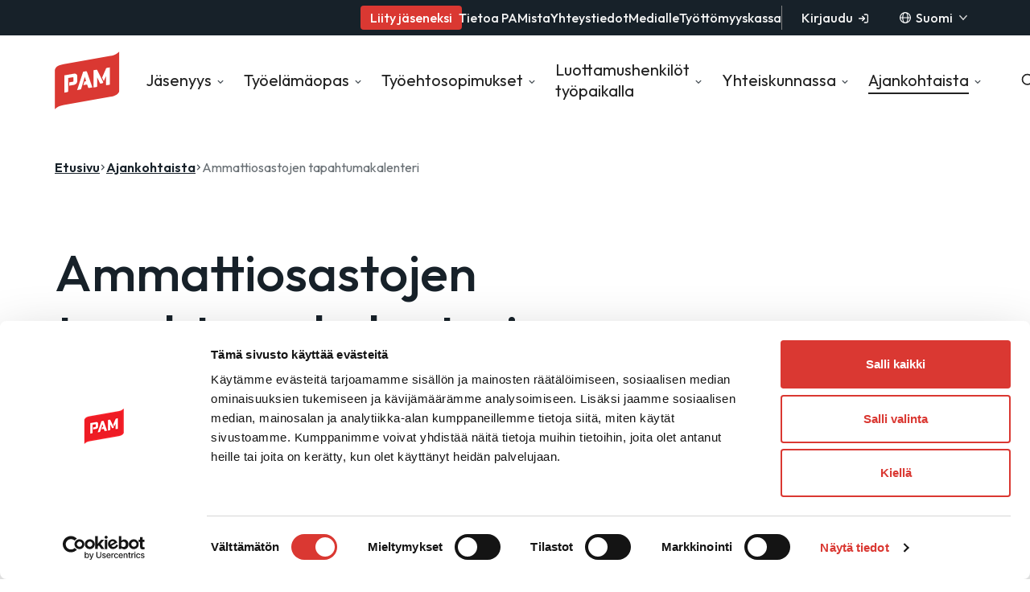

--- FILE ---
content_type: text/html; charset=UTF-8
request_url: https://www.pam.fi/ajankohtaista/tapahtumat/?category=123&ammattiosasto=&opiskelutapa=Verkkokoulutus
body_size: 23625
content:
<!--

       oooooooo   oo         ooo   oooooooo      ooooooooo      oooo       ooooo      oo oo       oooooooo         oooooooo
     ooo      ooo  oo        oo  ooo      ooo    oo       ooo   oo oo     oooooo     ooo ooo     ooo     oooo    ooo      ooo
    ooo        ooo ooo      ooo ooo         oo   oo       ooo   oo ooo    oo ooo     oo   ooo    ooo       ooo  ooo         oo
   ooooooooooooooo  ooo    ooo  ooooooooooooooo  ooooooooooo    oo  oo   ooo ooo    oo     oo    ooo        ooo oooooooooooooo/
    oo               oo    oo   ooo              oo    ooo      oo  ooo  oo  ooo   ooooooooooo   ooo        ooo ooo
     ooo      ooo    ooo  ooo    ooo      ooo    oo      ooo    oo   oo ooo  ooo  ooo       ooo  ooo      oooo   ooo      ooo
       oooooooo       oooooo       ooooooooo     oo       ooo   oo   ooooo   ooo  oo         oo  oooooooooo        ooooooooo

-->
<!doctype html>
<html lang="fi">
<head>
	<meta charset="utf-8">
	<meta name="viewport" content="width=device-width, initial-scale=1.0">
	
<script>
  window.dataLayer = window.dataLayer || [];
  function gtag(){dataLayer.push(arguments);}
      gtag('consent', 'default', {
        ad_personalization: "denied",
        ad_storage: "denied",
        ad_user_data: "denied",
        analytics_storage: "denied",
        functionality_storage: "denied",
        personalization_storage: "denied",
        security_storage: "granted",
        wait_for_update: 500
      });
      gtag('set', 'ads_data_redaction', true);
</script>

<!-- Google Tag Manager -->
<script>(function(w,d,s,l,i){w[l]=w[l]||[];w[l].push({'gtm.start':
new Date().getTime(),event:'gtm.js'});var f=d.getElementsByTagName(s)[0],
j=d.createElement(s),dl=l!='dataLayer'?'&l='+l:'';j.async=true;j.src=
'https://www.googletagmanager.com/gtm.js?id='+i+dl;f.parentNode.insertBefore(j,f);
})(window,document,'script','dataLayer','GTM-M36WBWF');</script>
<!-- End Google Tag Manager -->	<script type="text/javascript" data-cookieconsent="ignore">
	window.dataLayer = window.dataLayer || [];

	function gtag() {
		dataLayer.push(arguments);
	}

	gtag("consent", "default", {
		ad_personalization: "denied",
		ad_storage: "denied",
		ad_user_data: "denied",
		analytics_storage: "denied",
		functionality_storage: "denied",
		personalization_storage: "denied",
		security_storage: "granted",
		wait_for_update: 500,
	});
	gtag("set", "ads_data_redaction", true);
	</script>
<script type="text/javascript"
		id="Cookiebot"
		src="https://consent.cookiebot.com/uc.js"
		data-implementation="wp"
		data-cbid="3ea71352-295d-481a-a6b3-d0a5f40149e9"
						data-culture="FI"
				data-blockingmode="auto"
	></script>
<meta name='robots' content='index, follow, max-image-preview:large, max-snippet:-1, max-video-preview:-1' />
	<style>img:is([sizes="auto" i], [sizes^="auto," i]) { contain-intrinsic-size: 3000px 1500px }</style>
	<link rel="alternate" href="https://www.pam.fi/ajankohtaista/tapahtumat/" hreflang="fi" />
<link rel="alternate" href="https://www.pam.fi/sv/aktuellt/utbildning-och-evenemangskalender/" hreflang="sv" />
<link rel="alternate" href="https://www.pam.fi/en/news-events/training-and-event-calendar/" hreflang="en" />
<script>   window.dataLayer = window.dataLayer || [];   window.dataLayer.push( {"pam_page":{"language":"fi","contentGroup":"Page","path":"/ajankohtaista/tapahtumat/","url":"https://www.pam.fi/ajankohtaista/tapahtumat/","title":"Ammattiosastojen tapahtumakalenteri","publishDate":"2023-02-09","publishDateTime":"2023-02-09T17:12:31+00:00"},"pam_user":{"id":false,"type":"public"}} );</script>
	<!-- This site is optimized with the Yoast SEO plugin v26.7 - https://yoast.com/wordpress/plugins/seo/ -->
	<title>Ammattiosastojen tapahtumakalenteri - PAM</title>
	<link rel="canonical" href="https://www.pam.fi/ajankohtaista/tapahtumat/" />
	<meta property="og:locale" content="fi_FI" />
	<meta property="og:locale:alternate" content="sv_SE" />
	<meta property="og:locale:alternate" content="en_US" />
	<meta property="og:type" content="article" />
	<meta property="og:title" content="Ammattiosastojen tapahtumakalenteri - PAM" />
	<meta property="og:description" content="Ammattiosastojen tapahtumakalenteri" />
	<meta property="og:url" content="https://www.pam.fi/ajankohtaista/tapahtumat/" />
	<meta property="og:site_name" content="PAM" />
	<meta property="article:modified_time" content="2025-12-29T14:26:11+00:00" />
	<meta name="twitter:card" content="summary_large_image" />
	<meta name="twitter:label1" content="Est. reading time" />
	<meta name="twitter:data1" content="1 minuutti" />
	<script type="application/ld+json" class="yoast-schema-graph">{"@context":"https://schema.org","@graph":[{"@type":"WebPage","@id":"https://www.pam.fi/ajankohtaista/tapahtumat/","url":"https://www.pam.fi/ajankohtaista/tapahtumat/","name":"Ammattiosastojen tapahtumakalenteri - PAM","isPartOf":{"@id":"https://www.pam.fi/#website"},"datePublished":"2023-02-09T15:12:31+00:00","dateModified":"2025-12-29T14:26:11+00:00","breadcrumb":{"@id":"https://www.pam.fi/ajankohtaista/tapahtumat/#breadcrumb"},"inLanguage":"fi","potentialAction":[{"@type":"ReadAction","target":["https://www.pam.fi/ajankohtaista/tapahtumat/"]}]},{"@type":"BreadcrumbList","@id":"https://www.pam.fi/ajankohtaista/tapahtumat/#breadcrumb","itemListElement":[{"@type":"ListItem","position":1,"name":"Etusivu","item":"https://www.pam.fi/"},{"@type":"ListItem","position":2,"name":"Ajankohtaista","item":"https://www.pam.fi/ajankohtaista/"},{"@type":"ListItem","position":3,"name":"Ammattiosastojen tapahtumakalenteri"}]},{"@type":"WebSite","@id":"https://www.pam.fi/#website","url":"https://www.pam.fi/","name":"PAM","description":"Palvelualojen ammattiliitto PAM","potentialAction":[{"@type":"SearchAction","target":{"@type":"EntryPoint","urlTemplate":"https://www.pam.fi/?s={search_term_string}"},"query-input":{"@type":"PropertyValueSpecification","valueRequired":true,"valueName":"search_term_string"}}],"inLanguage":"fi"}]}</script>
	<!-- / Yoast SEO plugin. -->


<link rel='dns-prefetch' href='//www.pam.fi' />
<link rel='dns-prefetch' href='//fonts.googleapis.com' />
<script type="text/javascript">
/* <![CDATA[ */
window._wpemojiSettings = {"baseUrl":"https:\/\/s.w.org\/images\/core\/emoji\/16.0.1\/72x72\/","ext":".png","svgUrl":"https:\/\/s.w.org\/images\/core\/emoji\/16.0.1\/svg\/","svgExt":".svg","source":{"concatemoji":"https:\/\/www.pam.fi\/wp-includes\/js\/wp-emoji-release.min.js?ver=6.8.3"}};
/*! This file is auto-generated */
!function(s,n){var o,i,e;function c(e){try{var t={supportTests:e,timestamp:(new Date).valueOf()};sessionStorage.setItem(o,JSON.stringify(t))}catch(e){}}function p(e,t,n){e.clearRect(0,0,e.canvas.width,e.canvas.height),e.fillText(t,0,0);var t=new Uint32Array(e.getImageData(0,0,e.canvas.width,e.canvas.height).data),a=(e.clearRect(0,0,e.canvas.width,e.canvas.height),e.fillText(n,0,0),new Uint32Array(e.getImageData(0,0,e.canvas.width,e.canvas.height).data));return t.every(function(e,t){return e===a[t]})}function u(e,t){e.clearRect(0,0,e.canvas.width,e.canvas.height),e.fillText(t,0,0);for(var n=e.getImageData(16,16,1,1),a=0;a<n.data.length;a++)if(0!==n.data[a])return!1;return!0}function f(e,t,n,a){switch(t){case"flag":return n(e,"\ud83c\udff3\ufe0f\u200d\u26a7\ufe0f","\ud83c\udff3\ufe0f\u200b\u26a7\ufe0f")?!1:!n(e,"\ud83c\udde8\ud83c\uddf6","\ud83c\udde8\u200b\ud83c\uddf6")&&!n(e,"\ud83c\udff4\udb40\udc67\udb40\udc62\udb40\udc65\udb40\udc6e\udb40\udc67\udb40\udc7f","\ud83c\udff4\u200b\udb40\udc67\u200b\udb40\udc62\u200b\udb40\udc65\u200b\udb40\udc6e\u200b\udb40\udc67\u200b\udb40\udc7f");case"emoji":return!a(e,"\ud83e\udedf")}return!1}function g(e,t,n,a){var r="undefined"!=typeof WorkerGlobalScope&&self instanceof WorkerGlobalScope?new OffscreenCanvas(300,150):s.createElement("canvas"),o=r.getContext("2d",{willReadFrequently:!0}),i=(o.textBaseline="top",o.font="600 32px Arial",{});return e.forEach(function(e){i[e]=t(o,e,n,a)}),i}function t(e){var t=s.createElement("script");t.src=e,t.defer=!0,s.head.appendChild(t)}"undefined"!=typeof Promise&&(o="wpEmojiSettingsSupports",i=["flag","emoji"],n.supports={everything:!0,everythingExceptFlag:!0},e=new Promise(function(e){s.addEventListener("DOMContentLoaded",e,{once:!0})}),new Promise(function(t){var n=function(){try{var e=JSON.parse(sessionStorage.getItem(o));if("object"==typeof e&&"number"==typeof e.timestamp&&(new Date).valueOf()<e.timestamp+604800&&"object"==typeof e.supportTests)return e.supportTests}catch(e){}return null}();if(!n){if("undefined"!=typeof Worker&&"undefined"!=typeof OffscreenCanvas&&"undefined"!=typeof URL&&URL.createObjectURL&&"undefined"!=typeof Blob)try{var e="postMessage("+g.toString()+"("+[JSON.stringify(i),f.toString(),p.toString(),u.toString()].join(",")+"));",a=new Blob([e],{type:"text/javascript"}),r=new Worker(URL.createObjectURL(a),{name:"wpTestEmojiSupports"});return void(r.onmessage=function(e){c(n=e.data),r.terminate(),t(n)})}catch(e){}c(n=g(i,f,p,u))}t(n)}).then(function(e){for(var t in e)n.supports[t]=e[t],n.supports.everything=n.supports.everything&&n.supports[t],"flag"!==t&&(n.supports.everythingExceptFlag=n.supports.everythingExceptFlag&&n.supports[t]);n.supports.everythingExceptFlag=n.supports.everythingExceptFlag&&!n.supports.flag,n.DOMReady=!1,n.readyCallback=function(){n.DOMReady=!0}}).then(function(){return e}).then(function(){var e;n.supports.everything||(n.readyCallback(),(e=n.source||{}).concatemoji?t(e.concatemoji):e.wpemoji&&e.twemoji&&(t(e.twemoji),t(e.wpemoji)))}))}((window,document),window._wpemojiSettings);
/* ]]> */
</script>
<style id='wp-emoji-styles-inline-css' type='text/css'>

	img.wp-smiley, img.emoji {
		display: inline !important;
		border: none !important;
		box-shadow: none !important;
		height: 1em !important;
		width: 1em !important;
		margin: 0 0.07em !important;
		vertical-align: -0.1em !important;
		background: none !important;
		padding: 0 !important;
	}
</style>
<style id='growthstack-personalization-style-inline-css' type='text/css'>
.growthstack-personalization-block,.growthstack-personalization-block-end{display:none}
</style>
<style id='growthstack-liana-automation-form-style-inline-css' type='text/css'>
.wp-block-create-block-liana-automation-form{background-color:#21759b;color:#fff;padding:2px}
</style>
<style id='evermade-accordion-style-inline-css' type='text/css'>
.em-block-accordion.has-orange-background-color{background-color:transparent!important}.em-block-accordion.has-orange-background-color .em-block-accordion-item{background-color:var(--wp--preset--color--orange)}.em-block-accordion.has-rose-background-color{background-color:transparent!important}.em-block-accordion.has-rose-background-color .em-block-accordion-item{background-color:var(--wp--preset--color--rose)}.em-block-accordion.has-dark-blue-background-color{background-color:transparent!important}.em-block-accordion.has-dark-blue-background-color .em-block-accordion-item{background-color:var(--wp--preset--color--dark-blue);color:var(--wp--preset--color--almost-white)}.em-block-accordion.has-dark-blue-background-color .em-block-accordion-item__content>:not(.em-block-story-listing){color:var(--wp--preset--color--almost-white)}

</style>
<style id='evermade-accordion-item-style-inline-css' type='text/css'>
.em-block-accordion-item{margin-bottom:1rem;position:relative}.em-block-accordion-item__title{background:transparent;border:none;cursor:pointer;padding:2rem 4rem 2rem 1rem;position:relative;text-align:left;width:100%}.em-block-accordion-item__title:after{content:url("data:image/svg+xml;charset=utf-8,%3Csvg xmlns=%27http://www.w3.org/2000/svg%27 width=%2724%27 height=%2724%27 fill=%27none%27%3E%3Cpath fill=%27%23000%27 fill-rule=%27evenodd%27 d=%27M13 3v18h-2V3h2Z%27 clip-rule=%27evenodd%27/%3E%3Cpath fill=%27%23000%27 fill-rule=%27evenodd%27 d=%27M3 11h18v2H3v-2Z%27 clip-rule=%27evenodd%27/%3E%3C/svg%3E");font-size:2rem;font-weight:400;position:absolute;right:1rem;top:50%;transform:translateY(-50%)}.em-block-accordion-item__title:focus-visible{outline:4px solid}.em-block-accordion-item__content{height:0;overflow:hidden;padding:0 1rem;transition:padding .25s ease-out;visibility:hidden}@media(prefers-reduced-motion){.em-block-accordion-item__content{transition:none!important}}@media print{.em-block-accordion-item__content{height:auto;padding-bottom:2.5rem;padding-top:.5rem;visibility:visible}}.em-block-accordion-item.has-child-selected .em-block-accordion-item__title:after,.em-block-accordion-item.is-open .em-block-accordion-item__title:after,.em-block-accordion-item.is-selected .em-block-accordion-item__title:after{content:url("data:image/svg+xml;charset=utf-8,%3Csvg xmlns=%27http://www.w3.org/2000/svg%27 width=%2724%27 height=%2724%27 fill=%27none%27%3E%3Cpath fill=%27%23000%27 fill-rule=%27evenodd%27 d=%27M3 11h18v2H3v-2Z%27 clip-rule=%27evenodd%27/%3E%3C/svg%3E")}.em-block-accordion-item.has-child-selected .em-block-accordion-item__content,.em-block-accordion-item.is-open .em-block-accordion-item__content,.em-block-accordion-item.is-selected .em-block-accordion-item__content{height:auto;padding-bottom:2.5rem;padding-top:.5rem;visibility:visible}

</style>
<link data-ot-ignore rel='stylesheet' id='evermade-benefit-feed-style-css' href='https://www.pam.fi/wp-content/plugins/pam-blocks/build/blocks/benefit-feed/style-index.css?ver=1.1.0' type='text/css' media='all' />
<link data-ot-ignore rel='stylesheet' id='evermade-department-feed-style-css' href='https://www.pam.fi/wp-content/plugins/pam-blocks/build/blocks/department-feed/style-index.css?ver=1.1.0' type='text/css' media='all' />
<style id='evermade-story-card-style-inline-css' type='text/css'>


</style>
<style id='evermade-story-list-item-style-inline-css' type='text/css'>
.em-block-story-list-item{background-color:var(--wp--preset--color--candyfloss);border-radius:8px;margin-bottom:1rem;overflow:hidden;position:relative;width:100%}.em-block-story-list-item--has-image .em-block-story-list-item__link{align-items:stretch;display:flex;flex-direction:column;gap:0;padding:0}@media(min-width:600px){.em-block-story-list-item--has-image .em-block-story-list-item__link{flex-direction:row}}.em-block-story-list-item__image{position:relative;width:100%}@media(min-width:600px){.em-block-story-list-item__image{width:180px}}.em-block-story-list-item__image img{height:100%;-o-object-fit:cover;object-fit:cover;-o-object-position:center;object-position:center;width:100%}.em-block-story-list-item__post-type--static.pam-block-story-card__post-type{display:inline-block;margin-bottom:.5rem;position:static}.em-block-story-list-item:hover .em-block-story-list-item__title{text-decoration:underline}.em-block-story-list-item__title{margin-bottom:.5rem;max-width:50ch}.em-block-story-list-item--is-pdf .em-block-story-list-item__title:after{content:" (pdf)";display:inline-block;margin-left:.5rem}.em-block-story-list-item__excerpt{color:#3c3c3c;margin-bottom:1rem}.em-block-story-list-item__link{display:block}.em-block-story-list-item__content{padding:1.5rem}.em-block-story-list-item__date{color:var(--color-heading)}.em-block-story-list-item__editor .components-radio-control{padding:2rem 0}

</style>
<style id='evermade-latest-stories-grid-style-inline-css' type='text/css'>
.em-block-latest-stories-grid{display:grid;gap:3rem;grid-template-columns:1fr}@media(min-width:782px){.em-block-latest-stories-grid.has-columns-2{grid-template-columns:repeat(2,1fr)}.em-block-latest-stories-grid.has-columns-3{grid-template-columns:repeat(3,1fr)}.em-block-latest-stories-grid.has-columns-4{grid-template-columns:repeat(2,1fr)}}@media(min-width:960px){.em-block-latest-stories-grid.has-columns-4{grid-template-columns:repeat(4,1fr)}}

</style>
<link data-ot-ignore rel='stylesheet' id='evermade-latest-stories-slider-style-2-css' href='https://www.pam.fi/wp-content/plugins/pam-blocks/build/blocks/latest-stories-slider/style-index.css?ver=0.7.0' type='text/css' media='all' />
<style id='evermade-tes-card-style-inline-css' type='text/css'>
.pam-block-tes-card__content{padding-bottom:2rem}

</style>
<link data-ot-ignore rel='stylesheet' id='evermade-selected-tes-slider-style-2-css' href='https://www.pam.fi/wp-content/plugins/pam-blocks/build/blocks/selected-tes-slider/style-index.css?ver=0.7.0' type='text/css' media='all' />
<link data-ot-ignore rel='stylesheet' id='evermade-child-pages-style-css' href='https://www.pam.fi/wp-content/plugins/pam-blocks/build/blocks/child-pages/style-index.css?ver=6.8.3' type='text/css' media='all' />
<style id='evermade-hero-style-inline-css' type='text/css'>
.block-root>.pam-block-hero{margin-left:calc(var(--gutter)*-1);margin-right:calc(var(--gutter)*-1);max-width:var(--align-full);padding-left:var(--gutter);padding-right:var(--gutter)}.block-root>.pam-block-hero.has-background{margin-bottom:calc(var(--spacing-md)*2);margin-top:0;padding-bottom:var(--spacing-md);padding-top:var(--spacing-md);position:relative}.block-root>.pam-block-hero.has-background:after{background-position:center -1px;background-repeat:no-repeat;background-size:clamp(312px,95vw,1408px);bottom:-80px;content:"";height:80px;left:0;position:absolute;right:0;width:100%}.block-root>.pam-block-hero.has-dark-blue-background-color:after{background-image:url("data:image/svg+xml;charset=utf-8,%3Csvg fill=%27none%27 xmlns=%27http://www.w3.org/2000/svg%27 viewBox=%270 0 1408 80%27%3E%3Cg clip-path=%27url%28%23a%29%27%3E%3Cpath fill-rule=%27evenodd%27 clip-rule=%27evenodd%27 d=%27M24 56a24 24 0 0 0 24 24h1312a24 24 0 0 0 24-24V24a24 24 0 0 1 24-24h255a1 1 0 0 0 1-1v-470a1 1 0 0 0-1-1H-255a1 1 0 0 0-1 1V-1a1 1 0 0 0 1 1H0a24 24 0 0 1 24 24v32Z%27 fill=%27%23334C5C%27/%3E%3C/g%3E%3Cdefs%3E%3CclipPath id=%27a%27%3E%3Cpath fill=%27%23fff%27 d=%27M1408 80H0V0h1408z%27/%3E%3C/clipPath%3E%3C/defs%3E%3C/svg%3E")}.block-root>.pam-block-hero.has-rose-background-color:after{background-image:url("data:image/svg+xml;charset=utf-8,%3Csvg fill=%27none%27 xmlns=%27http://www.w3.org/2000/svg%27 viewBox=%270 0 1408 80%27%3E%3Cg clip-path=%27url%28%23a%29%27%3E%3Cpath fill-rule=%27evenodd%27 clip-rule=%27evenodd%27 d=%27M24 56a24 24 0 0 0 24 24h1312a24 24 0 0 0 24-24V24a24 24 0 0 1 24-24h255a1 1 0 0 0 1-1v-470a1 1 0 0 0-1-1H-255a1 1 0 0 0-1 1V-1a1 1 0 0 0 1 1H0a24 24 0 0 1 24 24v32Z%27 fill=%27%23fdcfca%27/%3E%3C/g%3E%3Cdefs%3E%3CclipPath id=%27a%27%3E%3Cpath fill=%27%23fff%27 d=%27M1408 80H0V0h1408z%27/%3E%3C/clipPath%3E%3C/defs%3E%3C/svg%3E")}.block-root>.pam-block-hero.has-orange-background-color:after{background-image:url("data:image/svg+xml;charset=utf-8,%3Csvg fill=%27none%27 xmlns=%27http://www.w3.org/2000/svg%27 viewBox=%270 0 1408 80%27%3E%3Cg clip-path=%27url%28%23a%29%27%3E%3Cpath fill-rule=%27evenodd%27 clip-rule=%27evenodd%27 d=%27M24 56a24 24 0 0 0 24 24h1312a24 24 0 0 0 24-24V24a24 24 0 0 1 24-24h255a1 1 0 0 0 1-1v-470a1 1 0 0 0-1-1H-255a1 1 0 0 0-1 1V-1a1 1 0 0 0 1 1H0a24 24 0 0 1 24 24v32Z%27 fill=%27%23ffc28a%27/%3E%3C/g%3E%3Cdefs%3E%3CclipPath id=%27a%27%3E%3Cpath fill=%27%23fff%27 d=%27M1408 80H0V0h1408z%27/%3E%3C/clipPath%3E%3C/defs%3E%3C/svg%3E")}.block-root>.pam-block-hero>*{margin-left:auto;margin-right:auto;max-width:var(--align-default)}

</style>
<style id='evermade-last-modified-style-inline-css' type='text/css'>
.em-block-last-modified+h1{margin-top:.5rem}

</style>
<style id='evermade-membership-fee-counter-style-inline-css' type='text/css'>
.pam-block-membership-fee-counter{background-color:var(--wp--preset--color--dark-blue)}.block-root .wp-block-group>*+.pam-block-membership-fee-counter{margin-top:var(--spacing-sm)}.pam-block-membership-fee-counter__inputs{display:flex;flex-direction:column;gap:2rem}@media(min-width:960px){.pam-block-membership-fee-counter__inputs{flex-direction:row}}.pam-block-membership-fee-counter__input-wrapper{display:flex;flex:1;flex-direction:column;gap:.5rem;justify-content:flex-end}.pam-block-membership-fee-counter__submit-wrapper{display:flex;flex-direction:column;justify-content:flex-end}.pam-block-membership-fee-counter__result-wrapper{margin-top:2rem}

</style>
<link data-ot-ignore rel='stylesheet' id='evermade-statement-feed-style-css' href='https://www.pam.fi/wp-content/plugins/pam-blocks/build/blocks/statement-feed/style-index.css?ver=1.1.0' type='text/css' media='all' />
<link data-ot-ignore rel='stylesheet' id='evermade-story-feed-style-css' href='https://www.pam.fi/wp-content/plugins/pam-blocks/build/blocks/story-feed/style-index.css?ver=1.1.0' type='text/css' media='all' />
<link data-ot-ignore rel='stylesheet' id='evermade-study-feed-style-css' href='https://www.pam.fi/wp-content/plugins/pam-blocks/build/blocks/study-feed/style-index.css?ver=1.1.0' type='text/css' media='all' />
<style id='evermade-contact-card-style-inline-css' type='text/css'>


</style>
<link data-ot-ignore rel='stylesheet' id='evermade-contact-feed-style-css' href='https://www.pam.fi/wp-content/plugins/pam-blocks/build/blocks/contact-feed/style-index.css?ver=1.1.0' type='text/css' media='all' />
<style id='evermade-sub-page-navigation-style-inline-css' type='text/css'>
.em-block-sub-page-navigation{margin:2rem 0}@media(min-width:600px){.em-block-sub-page-navigation{margin:0;min-width:300px}}.em-block-sub-page-navigation__item{padding-bottom:.75rem;padding-left:.75rem}.em-block-sub-page-navigation__parent{font-size:var(--font-size-h4);margin-bottom:1rem;padding:0}.em-block-sub-page-navigation .em-block-sub-page-navigation__list li a{text-decoration:none}.em-block-sub-page-navigation__grandchild-list{padding-left:1.5rem}.em-block-sub-page-navigation__grandchild-list li{padding-left:0}.em-block-sub-page-navigation a{color:var(--color-text);text-decoration:none;transition:.2s ease-in-out}.em-block-sub-page-navigation a:hover{color:var(--wp--preset--color--red)}.em-block-sub-page-navigation .is-active a,.em-block-sub-page-navigation .is-active-child>a{color:var(--wp--preset--color--red);font-weight:var(--font-weight-bold)}.em-block-sub-page-navigation .is-active a:before{background-color:var(--wp--preset--color--red);border-radius:50%;content:"";display:block;height:.5rem;left:-.85rem;position:absolute;top:50%;transform:translateY(-50%);width:.5rem}@media(max-width:599px){.em-block-sub-page-navigation>ul{border:1px solid #bfbfbf;border-radius:8px;display:block;padding:1rem}.em-block-sub-page-navigation .is-visible{display:block;font-weight:700}.em-block-sub-page-navigation .is-accordion-title{align-items:center;background:transparent;display:flex;justify-content:space-between;padding:0}.has-background .em-block-sub-page-navigation .is-accordion-title>a{color:var(--color-text)}.em-block-sub-page-navigation .is-accordion-title:after{background-image:url([data-uri]);background-position:50%;background-repeat:no-repeat;content:"";display:block;height:20px;transition:.2s ease-in-out;width:20px}.em-block-sub-page-navigation li{display:none}.em-block-sub-page-navigation .is-open>li{margin-bottom:1rem}.em-block-sub-page-navigation .is-open>li:after{transform:rotate(180deg)}.em-block-sub-page-navigation .is-open li:not(.is-accordion-title):not(.em-block-sub-page-navigation__parent){display:block}}

</style>
<link data-ot-ignore rel='stylesheet' id='evermade-single-event-listing-style-css' href='https://www.pam.fi/wp-content/plugins/pam-blocks/build/blocks/single-event-listing/style-index.css?ver=6.8.3' type='text/css' media='all' />
<link data-ot-ignore rel='stylesheet' id='evermade-event-feed-style-css' href='https://www.pam.fi/wp-content/plugins/pam-blocks/build/blocks/event-feed/style-index.css?ver=1.0.0' type='text/css' media='all' />
<style id='evermade-story-listing-style-inline-css' type='text/css'>
.em-block-story-listing{display:flex;flex-direction:column;gap:1rem}.wp-block-heading+.em-block-story-listing{margin-top:1.5625rem}

</style>
<style id='evermade-table-of-contents-style-inline-css' type='text/css'>
.toc__list{align-self:start;position:sticky;top:0}.toc__list li{margin-bottom:.75rem;padding-left:.75rem}.toc__list a{color:var(--color-text)}.toc__list a:hover{color:var(--wp--preset--color--red)}.toc__list .is-active>a{color:var(--color-link);font-weight:var(--font-weight-bold)}.toc__list .is-active>a:before{background-color:var(--wp--preset--color--red);border-radius:50%;content:"";display:block;height:.5rem;left:-.85rem;position:absolute;top:50%;transform:translateY(-50%);width:.5rem}.toc__list ol{list-style:none;margin:0;padding:0}.toc__list .toc__children{margin-top:.75rem}

</style>
<link data-ot-ignore rel='stylesheet' id='evermade-annual-leave-counter-style-css' href='https://www.pam.fi/wp-content/plugins/pam-blocks/build/blocks/annual-leave-counter/style-index.css?ver=6.8.3' type='text/css' media='all' />
<link data-ot-ignore rel='stylesheet' id='evermade-testimonial-slider-style-2-css' href='https://www.pam.fi/wp-content/plugins/pam-blocks/build/blocks/testimonial-slider/style-index.css?ver=0.7.0' type='text/css' media='all' />
<style id='evermade-event-info-style-inline-css' type='text/css'>
.pam-block-event-info__item,.pam-block-event-info__title{margin-bottom:2rem}.pam-block-event-info__key{font-weight:600}

</style>
<style id='evermade-faq-accordion-style-inline-css' type='text/css'>
.em-block-faq-accordion.has-orange-background-color{background-color:transparent!important}.em-block-faq-accordion.has-orange-background-color .em-block-accordion-item{background-color:var(--wp--preset--color--orange)}.em-block-faq-accordion.has-rose-background-color{background-color:transparent!important}.em-block-faq-accordion.has-rose-background-color .em-block-faq-accordion-item{background-color:var(--wp--preset--color--rose)}.em-block-faq-accordion.has-dark-blue-background-color{background-color:transparent!important}.em-block-faq-accordion.has-dark-blue-background-color .em-block-faq-accordion-item{background-color:var(--wp--preset--color--dark-blue);color:var(--wp--preset--color--almost-white)}.em-block-faq-accordion.has-dark-blue-background-color .em-block-faq-accordion-item__content>:not(.em-block-story-listing){color:var(--wp--preset--color--almost-white)}

</style>
<style id='evermade-faq-accordion-item-style-inline-css' type='text/css'>
.em-block-faq-accordion-item{margin-bottom:1rem;position:relative}.em-block-faq-accordion-item__title{background:transparent;border:none;cursor:pointer;padding:2rem 4rem 2rem 1rem;position:relative;text-align:left;width:100%}.em-block-faq-accordion-item__title:after{content:url("data:image/svg+xml;charset=utf-8,%3Csvg xmlns=%27http://www.w3.org/2000/svg%27 width=%2724%27 height=%2724%27 fill=%27none%27%3E%3Cpath fill=%27%23000%27 fill-rule=%27evenodd%27 d=%27M13 3v18h-2V3h2Z%27 clip-rule=%27evenodd%27/%3E%3Cpath fill=%27%23000%27 fill-rule=%27evenodd%27 d=%27M3 11h18v2H3v-2Z%27 clip-rule=%27evenodd%27/%3E%3C/svg%3E");font-size:2rem;font-weight:400;position:absolute;right:1rem;top:50%;transform:translateY(-50%)}.em-block-faq-accordion-item__title:focus-visible{outline:4px solid}.em-block-faq-accordion-item__content{height:0;overflow:hidden;padding:0 1rem;transition:padding .25s ease-out;visibility:hidden}@media(prefers-reduced-motion){.em-block-faq-accordion-item__content{transition:none!important}}@media print{.em-block-faq-accordion-item__content{height:auto;padding-bottom:2.5rem;padding-top:.5rem;visibility:visible}}.em-block-faq-accordion-item.has-child-selected .em-block-faq-accordion-item__title:after,.em-block-faq-accordion-item.is-open .em-block-faq-accordion-item__title:after,.em-block-faq-accordion-item.is-selected .em-block-faq-accordion-item__title:after{content:url("data:image/svg+xml;charset=utf-8,%3Csvg xmlns=%27http://www.w3.org/2000/svg%27 width=%2724%27 height=%2724%27 fill=%27none%27%3E%3Cpath fill=%27%23000%27 fill-rule=%27evenodd%27 d=%27M3 11h18v2H3v-2Z%27 clip-rule=%27evenodd%27/%3E%3C/svg%3E")}.em-block-faq-accordion-item.has-child-selected .em-block-faq-accordion-item__content,.em-block-faq-accordion-item.is-open .em-block-faq-accordion-item__content,.em-block-faq-accordion-item.is-selected .em-block-faq-accordion-item__content{height:auto;padding-bottom:2.5rem;padding-top:.5rem;visibility:visible}

</style>
<style id='gutenberg-content-editor-style-inline-css' type='text/css'>
.wp-block-create-block-content-commands{background-color:#21759b;color:#fff;padding:2px}.block-editor-block-toolbar .dashicons-admin-generic,.dashicons-screenoptions.seoaic-icon{background-color:#000;background-image:url(/wp-content/plugins/seoai-client/gutenberg/content-editor/build/content-editor/../images/s-logo.88bc4401.png)!important;background-position:center 5px;background-repeat:no-repeat;background-size:60%;height:28px;width:28px}.block-editor-block-toolbar .dashicons-admin-generic:before,.dashicons-screenoptions.seoaic-icon:before{content:""!important}

</style>
<style id='seoaic-faq-block-style-inline-css' type='text/css'>
.wp-block-create-block-content-commands{background-color:#21759b;color:#fff;padding:2px}

</style>
<style id='seoaic-generate-image-block-style-inline-css' type='text/css'>
.seoaic-generated-image-section img{max-width:100%}

</style>
<style id='seoaic-multistep-lead-block-style-inline-css' type='text/css'>


</style>
<style id='seoaic-interactive-article-block-style-inline-css' type='text/css'>
.seoaic-ia .wp-block-post-content{position:relative}.seoaic-ia .seoaic-interactive-article-block~*{left:-300px;opacity:0;position:absolute}.seoaic-ia .seoaic-interactive-article-block~.show-animate{animation-duration:.5s;animation-fill-mode:forwards;animation-name:show-animate;position:relative}.seoaic-ia .seoaic-interactive-article-block .seoaic-ia-buttons-content{display:flex;flex-wrap:wrap;gap:5px}.seoaic-ia .seoaic-interactive-article-block .seoaic-ia-buttons-content button{border-style:solid;cursor:pointer;padding:15px;transition:all .2s linear}.seoaic-ia .seoaic-interactive-article-block .seoaic-ia-buttons-content button:not([disabled]):hover{box-shadow:2px 2px 3px 1px #000}.seoaic-ia .seoaic-interactive-article-block .seoaic-ia-buttons-content button:disabled{opacity:.5;pointer-events:none}.seoaic-ia .seoaic-interactive-article-block .seoaic-ia-multi-items-wrapper{display:flex;flex-wrap:wrap;gap:5px;margin:1rem 0}.seoaic-ia .seoaic-interactive-article-block .seoaic-ia-multi-item{border-style:solid;cursor:pointer;display:flex;margin:0;padding:15px;-webkit-user-select:none;-moz-user-select:none;user-select:none}.seoaic-ia .seoaic-interactive-article-block .seoaic-ia-textarea-content textarea{background:#fff;border:0;box-shadow:inset 0 2px 6px 0 rgba(0,0,0,.11);box-sizing:border-box;height:80px;margin:0;outline:unset;padding:20px;width:100%}@keyframes show-animate{0%{left:-300px;opacity:0}to{left:0;opacity:1}}.seoaic-ia-inactive-message:before{background-color:rgba(255,0,0,.1);border:1px solid #ffb5b6;border-left:4px solid #d63638;border-radius:5px;content:attr(data-text);display:block;padding:5px 12px}

</style>
<style id='filebird-block-filebird-gallery-style-inline-css' type='text/css'>
ul.filebird-block-filebird-gallery{margin:auto!important;padding:0!important;width:100%}ul.filebird-block-filebird-gallery.layout-grid{display:grid;grid-gap:20px;align-items:stretch;grid-template-columns:repeat(var(--columns),1fr);justify-items:stretch}ul.filebird-block-filebird-gallery.layout-grid li img{border:1px solid #ccc;box-shadow:2px 2px 6px 0 rgba(0,0,0,.3);height:100%;max-width:100%;-o-object-fit:cover;object-fit:cover;width:100%}ul.filebird-block-filebird-gallery.layout-masonry{-moz-column-count:var(--columns);-moz-column-gap:var(--space);column-gap:var(--space);-moz-column-width:var(--min-width);columns:var(--min-width) var(--columns);display:block;overflow:auto}ul.filebird-block-filebird-gallery.layout-masonry li{margin-bottom:var(--space)}ul.filebird-block-filebird-gallery li{list-style:none}ul.filebird-block-filebird-gallery li figure{height:100%;margin:0;padding:0;position:relative;width:100%}ul.filebird-block-filebird-gallery li figure figcaption{background:linear-gradient(0deg,rgba(0,0,0,.7),rgba(0,0,0,.3) 70%,transparent);bottom:0;box-sizing:border-box;color:#fff;font-size:.8em;margin:0;max-height:100%;overflow:auto;padding:3em .77em .7em;position:absolute;text-align:center;width:100%;z-index:2}ul.filebird-block-filebird-gallery li figure figcaption a{color:inherit}.fb-block-hover-animation-zoomIn figure{overflow:hidden}.fb-block-hover-animation-zoomIn figure img{transform:scale(1);transition:.3s ease-in-out}.fb-block-hover-animation-zoomIn figure:hover img{transform:scale(1.3)}.fb-block-hover-animation-shine figure{overflow:hidden;position:relative}.fb-block-hover-animation-shine figure:before{background:linear-gradient(90deg,hsla(0,0%,100%,0) 0,hsla(0,0%,100%,.3));content:"";display:block;height:100%;left:-75%;position:absolute;top:0;transform:skewX(-25deg);width:50%;z-index:2}.fb-block-hover-animation-shine figure:hover:before{animation:shine .75s}@keyframes shine{to{left:125%}}.fb-block-hover-animation-opacity figure{overflow:hidden}.fb-block-hover-animation-opacity figure img{opacity:1;transition:.3s ease-in-out}.fb-block-hover-animation-opacity figure:hover img{opacity:.5}.fb-block-hover-animation-grayscale figure img{filter:grayscale(100%);transition:.3s ease-in-out}.fb-block-hover-animation-grayscale figure:hover img{filter:grayscale(0)}

</style>
<style id='global-styles-inline-css' type='text/css'>
:root{--wp--preset--aspect-ratio--square: 1;--wp--preset--aspect-ratio--4-3: 4/3;--wp--preset--aspect-ratio--3-4: 3/4;--wp--preset--aspect-ratio--3-2: 3/2;--wp--preset--aspect-ratio--2-3: 2/3;--wp--preset--aspect-ratio--16-9: 16/9;--wp--preset--aspect-ratio--9-16: 9/16;--wp--preset--color--black: #000000;--wp--preset--color--cyan-bluish-gray: #abb8c3;--wp--preset--color--white: #fff;--wp--preset--color--pale-pink: #f78da7;--wp--preset--color--vivid-red: #cf2e2e;--wp--preset--color--luminous-vivid-orange: #ff6900;--wp--preset--color--luminous-vivid-amber: #fcb900;--wp--preset--color--light-green-cyan: #7bdcb5;--wp--preset--color--vivid-green-cyan: #00d084;--wp--preset--color--pale-cyan-blue: #8ed1fc;--wp--preset--color--vivid-cyan-blue: #0693e3;--wp--preset--color--vivid-purple: #9b51e0;--wp--preset--color--dark-gray: #172129;--wp--preset--color--almost-white: #f4f4f4;--wp--preset--color--red: #da3832;--wp--preset--color--rose: #fdcfca;--wp--preset--color--candyfloss: #fef1ef;--wp--preset--color--dark-blue: #334c5c;--wp--preset--color--orange: #ffc28a;--wp--preset--gradient--vivid-cyan-blue-to-vivid-purple: linear-gradient(135deg,rgba(6,147,227,1) 0%,rgb(155,81,224) 100%);--wp--preset--gradient--light-green-cyan-to-vivid-green-cyan: linear-gradient(135deg,rgb(122,220,180) 0%,rgb(0,208,130) 100%);--wp--preset--gradient--luminous-vivid-amber-to-luminous-vivid-orange: linear-gradient(135deg,rgba(252,185,0,1) 0%,rgba(255,105,0,1) 100%);--wp--preset--gradient--luminous-vivid-orange-to-vivid-red: linear-gradient(135deg,rgba(255,105,0,1) 0%,rgb(207,46,46) 100%);--wp--preset--gradient--very-light-gray-to-cyan-bluish-gray: linear-gradient(135deg,rgb(238,238,238) 0%,rgb(169,184,195) 100%);--wp--preset--gradient--cool-to-warm-spectrum: linear-gradient(135deg,rgb(74,234,220) 0%,rgb(151,120,209) 20%,rgb(207,42,186) 40%,rgb(238,44,130) 60%,rgb(251,105,98) 80%,rgb(254,248,76) 100%);--wp--preset--gradient--blush-light-purple: linear-gradient(135deg,rgb(255,206,236) 0%,rgb(152,150,240) 100%);--wp--preset--gradient--blush-bordeaux: linear-gradient(135deg,rgb(254,205,165) 0%,rgb(254,45,45) 50%,rgb(107,0,62) 100%);--wp--preset--gradient--luminous-dusk: linear-gradient(135deg,rgb(255,203,112) 0%,rgb(199,81,192) 50%,rgb(65,88,208) 100%);--wp--preset--gradient--pale-ocean: linear-gradient(135deg,rgb(255,245,203) 0%,rgb(182,227,212) 50%,rgb(51,167,181) 100%);--wp--preset--gradient--electric-grass: linear-gradient(135deg,rgb(202,248,128) 0%,rgb(113,206,126) 100%);--wp--preset--gradient--midnight: linear-gradient(135deg,rgb(2,3,129) 0%,rgb(40,116,252) 100%);--wp--preset--font-size--small: 13px;--wp--preset--font-size--medium: 20px;--wp--preset--font-size--large: 36px;--wp--preset--font-size--x-large: 42px;--wp--preset--spacing--20: 0.44rem;--wp--preset--spacing--30: 0.67rem;--wp--preset--spacing--40: 1rem;--wp--preset--spacing--50: 1.5rem;--wp--preset--spacing--60: 2.25rem;--wp--preset--spacing--70: 3.38rem;--wp--preset--spacing--80: 5.06rem;--wp--preset--shadow--natural: 6px 6px 9px rgba(0, 0, 0, 0.2);--wp--preset--shadow--deep: 12px 12px 50px rgba(0, 0, 0, 0.4);--wp--preset--shadow--sharp: 6px 6px 0px rgba(0, 0, 0, 0.2);--wp--preset--shadow--outlined: 6px 6px 0px -3px rgba(255, 255, 255, 1), 6px 6px rgba(0, 0, 0, 1);--wp--preset--shadow--crisp: 6px 6px 0px rgba(0, 0, 0, 1);}:where(body) { margin: 0; }.wp-site-blocks > .alignleft { float: left; margin-right: 2em; }.wp-site-blocks > .alignright { float: right; margin-left: 2em; }.wp-site-blocks > .aligncenter { justify-content: center; margin-left: auto; margin-right: auto; }:where(.is-layout-flex){gap: 0.5em;}:where(.is-layout-grid){gap: 0.5em;}.is-layout-flow > .alignleft{float: left;margin-inline-start: 0;margin-inline-end: 2em;}.is-layout-flow > .alignright{float: right;margin-inline-start: 2em;margin-inline-end: 0;}.is-layout-flow > .aligncenter{margin-left: auto !important;margin-right: auto !important;}.is-layout-constrained > .alignleft{float: left;margin-inline-start: 0;margin-inline-end: 2em;}.is-layout-constrained > .alignright{float: right;margin-inline-start: 2em;margin-inline-end: 0;}.is-layout-constrained > .aligncenter{margin-left: auto !important;margin-right: auto !important;}.is-layout-constrained > :where(:not(.alignleft):not(.alignright):not(.alignfull)){margin-left: auto !important;margin-right: auto !important;}body .is-layout-flex{display: flex;}.is-layout-flex{flex-wrap: wrap;align-items: center;}.is-layout-flex > :is(*, div){margin: 0;}body .is-layout-grid{display: grid;}.is-layout-grid > :is(*, div){margin: 0;}body{padding-top: 0px;padding-right: 0px;padding-bottom: 0px;padding-left: 0px;}a:where(:not(.wp-element-button)){text-decoration: underline;}:root :where(.wp-element-button, .wp-block-button__link){background-color: #32373c;border-width: 0;color: #fff;font-family: inherit;font-size: inherit;line-height: inherit;padding: calc(0.667em + 2px) calc(1.333em + 2px);text-decoration: none;}.has-black-color{color: var(--wp--preset--color--black) !important;}.has-cyan-bluish-gray-color{color: var(--wp--preset--color--cyan-bluish-gray) !important;}.has-white-color{color: var(--wp--preset--color--white) !important;}.has-pale-pink-color{color: var(--wp--preset--color--pale-pink) !important;}.has-vivid-red-color{color: var(--wp--preset--color--vivid-red) !important;}.has-luminous-vivid-orange-color{color: var(--wp--preset--color--luminous-vivid-orange) !important;}.has-luminous-vivid-amber-color{color: var(--wp--preset--color--luminous-vivid-amber) !important;}.has-light-green-cyan-color{color: var(--wp--preset--color--light-green-cyan) !important;}.has-vivid-green-cyan-color{color: var(--wp--preset--color--vivid-green-cyan) !important;}.has-pale-cyan-blue-color{color: var(--wp--preset--color--pale-cyan-blue) !important;}.has-vivid-cyan-blue-color{color: var(--wp--preset--color--vivid-cyan-blue) !important;}.has-vivid-purple-color{color: var(--wp--preset--color--vivid-purple) !important;}.has-dark-gray-color{color: var(--wp--preset--color--dark-gray) !important;}.has-almost-white-color{color: var(--wp--preset--color--almost-white) !important;}.has-red-color{color: var(--wp--preset--color--red) !important;}.has-rose-color{color: var(--wp--preset--color--rose) !important;}.has-candyfloss-color{color: var(--wp--preset--color--candyfloss) !important;}.has-dark-blue-color{color: var(--wp--preset--color--dark-blue) !important;}.has-orange-color{color: var(--wp--preset--color--orange) !important;}.has-black-background-color{background-color: var(--wp--preset--color--black) !important;}.has-cyan-bluish-gray-background-color{background-color: var(--wp--preset--color--cyan-bluish-gray) !important;}.has-white-background-color{background-color: var(--wp--preset--color--white) !important;}.has-pale-pink-background-color{background-color: var(--wp--preset--color--pale-pink) !important;}.has-vivid-red-background-color{background-color: var(--wp--preset--color--vivid-red) !important;}.has-luminous-vivid-orange-background-color{background-color: var(--wp--preset--color--luminous-vivid-orange) !important;}.has-luminous-vivid-amber-background-color{background-color: var(--wp--preset--color--luminous-vivid-amber) !important;}.has-light-green-cyan-background-color{background-color: var(--wp--preset--color--light-green-cyan) !important;}.has-vivid-green-cyan-background-color{background-color: var(--wp--preset--color--vivid-green-cyan) !important;}.has-pale-cyan-blue-background-color{background-color: var(--wp--preset--color--pale-cyan-blue) !important;}.has-vivid-cyan-blue-background-color{background-color: var(--wp--preset--color--vivid-cyan-blue) !important;}.has-vivid-purple-background-color{background-color: var(--wp--preset--color--vivid-purple) !important;}.has-dark-gray-background-color{background-color: var(--wp--preset--color--dark-gray) !important;}.has-almost-white-background-color{background-color: var(--wp--preset--color--almost-white) !important;}.has-red-background-color{background-color: var(--wp--preset--color--red) !important;}.has-rose-background-color{background-color: var(--wp--preset--color--rose) !important;}.has-candyfloss-background-color{background-color: var(--wp--preset--color--candyfloss) !important;}.has-dark-blue-background-color{background-color: var(--wp--preset--color--dark-blue) !important;}.has-orange-background-color{background-color: var(--wp--preset--color--orange) !important;}.has-black-border-color{border-color: var(--wp--preset--color--black) !important;}.has-cyan-bluish-gray-border-color{border-color: var(--wp--preset--color--cyan-bluish-gray) !important;}.has-white-border-color{border-color: var(--wp--preset--color--white) !important;}.has-pale-pink-border-color{border-color: var(--wp--preset--color--pale-pink) !important;}.has-vivid-red-border-color{border-color: var(--wp--preset--color--vivid-red) !important;}.has-luminous-vivid-orange-border-color{border-color: var(--wp--preset--color--luminous-vivid-orange) !important;}.has-luminous-vivid-amber-border-color{border-color: var(--wp--preset--color--luminous-vivid-amber) !important;}.has-light-green-cyan-border-color{border-color: var(--wp--preset--color--light-green-cyan) !important;}.has-vivid-green-cyan-border-color{border-color: var(--wp--preset--color--vivid-green-cyan) !important;}.has-pale-cyan-blue-border-color{border-color: var(--wp--preset--color--pale-cyan-blue) !important;}.has-vivid-cyan-blue-border-color{border-color: var(--wp--preset--color--vivid-cyan-blue) !important;}.has-vivid-purple-border-color{border-color: var(--wp--preset--color--vivid-purple) !important;}.has-dark-gray-border-color{border-color: var(--wp--preset--color--dark-gray) !important;}.has-almost-white-border-color{border-color: var(--wp--preset--color--almost-white) !important;}.has-red-border-color{border-color: var(--wp--preset--color--red) !important;}.has-rose-border-color{border-color: var(--wp--preset--color--rose) !important;}.has-candyfloss-border-color{border-color: var(--wp--preset--color--candyfloss) !important;}.has-dark-blue-border-color{border-color: var(--wp--preset--color--dark-blue) !important;}.has-orange-border-color{border-color: var(--wp--preset--color--orange) !important;}.has-vivid-cyan-blue-to-vivid-purple-gradient-background{background: var(--wp--preset--gradient--vivid-cyan-blue-to-vivid-purple) !important;}.has-light-green-cyan-to-vivid-green-cyan-gradient-background{background: var(--wp--preset--gradient--light-green-cyan-to-vivid-green-cyan) !important;}.has-luminous-vivid-amber-to-luminous-vivid-orange-gradient-background{background: var(--wp--preset--gradient--luminous-vivid-amber-to-luminous-vivid-orange) !important;}.has-luminous-vivid-orange-to-vivid-red-gradient-background{background: var(--wp--preset--gradient--luminous-vivid-orange-to-vivid-red) !important;}.has-very-light-gray-to-cyan-bluish-gray-gradient-background{background: var(--wp--preset--gradient--very-light-gray-to-cyan-bluish-gray) !important;}.has-cool-to-warm-spectrum-gradient-background{background: var(--wp--preset--gradient--cool-to-warm-spectrum) !important;}.has-blush-light-purple-gradient-background{background: var(--wp--preset--gradient--blush-light-purple) !important;}.has-blush-bordeaux-gradient-background{background: var(--wp--preset--gradient--blush-bordeaux) !important;}.has-luminous-dusk-gradient-background{background: var(--wp--preset--gradient--luminous-dusk) !important;}.has-pale-ocean-gradient-background{background: var(--wp--preset--gradient--pale-ocean) !important;}.has-electric-grass-gradient-background{background: var(--wp--preset--gradient--electric-grass) !important;}.has-midnight-gradient-background{background: var(--wp--preset--gradient--midnight) !important;}.has-small-font-size{font-size: var(--wp--preset--font-size--small) !important;}.has-medium-font-size{font-size: var(--wp--preset--font-size--medium) !important;}.has-large-font-size{font-size: var(--wp--preset--font-size--large) !important;}.has-x-large-font-size{font-size: var(--wp--preset--font-size--x-large) !important;}
:where(.wp-block-post-template.is-layout-flex){gap: 1.25em;}:where(.wp-block-post-template.is-layout-grid){gap: 1.25em;}
:where(.wp-block-columns.is-layout-flex){gap: 2em;}:where(.wp-block-columns.is-layout-grid){gap: 2em;}
:root :where(.wp-block-pullquote){font-size: 1.5em;line-height: 1.6;}
</style>
<link data-ot-ignore rel='stylesheet' id='keen-slider-css' href='https://www.pam.fi/wp-content/plugins/pam-blocks/build/keen-slider.min.css?ver=6.8.3' type='text/css' media='all' />
<link data-ot-ignore rel='stylesheet' id='seoaic_front_main_css-css' href='https://www.pam.fi/wp-content/plugins/seoai-client/assets/css/front.min.css?ver=2.21.24' type='text/css' media='all' />
<style id='seoaic_front_main_css-inline-css' type='text/css'>

            .seoaic-multistep-form {
                border-radius: 0px !important;
                border: 0px solid #000 !important;
            }

            .seoaic-multistep-form .seoaic-ms-chat-header {
                background: #000;
                color: #fff;
            }

            .seoaic-multistep-form .seoaic-ms-steps-wrapper {
                background-color: #fff !important;
            }

            div.seoaic-multistep-form .seoaic-ms-step-question {
                background: #fff;
                color: #100717;
                font-size: 13px;
                border-radius: 0px;
                border: 0px solid #000 !important;
            }

            .seoaic-multistep-form .seoaic-ms-text-message-wrapper {
                background: #fff;
                color: #100717;
                font-size: 13px ;
                border-radius: 0px;
                border: 0px solid #000;
            }
            .seoaic-multistep-form .seoaic-ms-multi-items-wrapper label {
                background: #fff;
                color: #100717;
                font-size: 13px;
                border-radius: 0px;
                border: 0px solid #000;
            }

            .seoaic-multistep-form .seoaic-ms-textarea-content textarea {
                border-radius: 0px;
                outline: 1px solid #fff;
            }

            .seoaic-multistep-form .seoaic-ms-contact-fields-wrapper {
                background: #fff;
                border-radius: 0px;
                border: 0px solid #000;
            }

            .seoaic-multistep-form .seoaic-ms-contact-field {
                border-radius: 0px;
                outline: 1px solid #fff;
                font-size: 13px;
            }

            .seoaic-multistep-form .seoaic-ms-contact-field-content label {
                color: #100717;
                font-size: 13px;
            }

            .seoaic-multistep-form .seoaic-ms-buttons-wrapper button {
                background: #fff !important;
                color: #100717 !important;
                font-size: 13px !important;
                border-radius: 0px !important;
                border: 0px solid #000 !important;
            }

            .seoaic-multistep-form .seoaic-ms-answer-item {
                background: #fff;
                color: #100717;
                font-size: 13px;
                border-radius: 0px;
                border: 0px solid #000;
            }

            .seoaic-multistep-form .seoaic-ms-bot-icon.show {
                background-color: #000;
                background-size: 100% 100%;
                background-position: center center;
                background-repeat: no-repeat;
                border-radius: 0px;
                border: 0px solid #000;
                width: 46px;
                height: 46px;
                left: 0;
                box-sizing: content-box;
            }

            .seoaic-multistep-form .seoaic-multistep-progress {
                height: 5px;
                background-color: #000;
            }

            .seoaic-ms-open,
            .seoaic-ms-closed-msg {
                background-color: #000;
                color: #fff;
            }

            .seoaic-ms-closed-msg-close-icon {
                color: #fff;
            }

            .seoaic-ms-clised-msg-connector {
                background-color: #000;
            }
        


            .seoaic-ia-buttons-content button {
                background: #fff;
                color: #100717;
                font-size: 13px;
                border-radius: 0px;
                border: 0px solid #000;
            }

            .seoaic-ia-multi-items-wrapper label {
                background: #fff;
                color: #100717;
                font-size: 13px;
                border-radius: 0px;
                border: 0px solid #000;
            }

            .seoaic-ia-textarea-content textarea {
                border-radius: 0px;
                outline: 1px solid #fff;
            }

        
</style>
<link data-ot-ignore rel='stylesheet' id='dashicons-css' href='https://www.pam.fi/wp-includes/css/dashicons.min.css?ver=6.8.3' type='text/css' media='all' />
<link data-ot-ignore rel='stylesheet' id='em-frontend-css' href='https://www.pam.fi/wp-content/themes/everberg/dist/frontend.26322e460d588d7b7585.css' type='text/css' media='all' />
<link data-ot-ignore rel='stylesheet' id='fonts-outfit-css' href='https://fonts.googleapis.com/css2?family=Outfit:wght@400;500;600&#038;display=swap' type='text/css' media='' />
<script data-ot-ignore type="text/javascript" src="https://www.pam.fi/wp-includes/js/dist/vendor/wp-polyfill.min.js?ver=3.15.0" id="wp-polyfill-js" data-cookieconsent="ignore"></script>
<script type="text/javascript" id="em-frontend-js-extra" data-cookieconsent="ignore">
/* <![CDATA[ */
var emAnnualLeaveCounterConfig = {"general":{"pllCurrentLang":"fi","choose":"Valitse","calculate":"Laske","calculateAgain":"Laske uudelleen","january":"January","back":"Back","goBack":"Go back"},"text":{"tesSectorCommerce":"Kaupan alan ty\u00f6ehtosopimus","tesSectorPropertyService":"Kiinteist\u00f6palvelualan ty\u00f6ehtosopimus","tesSectorHotelRestaurantLeisure":"Matkailu-, ravintola- ja vapaa-ajan palvelualan ty\u00f6ehtosopimus","startDateOfEmployment":"Valitse ty\u00f6suhteen alkamisp\u00e4iv\u00e4m\u00e4\u00e4r\u00e4","workingTimeTypeTitle":"Ty\u00f6aika","periodEarnSalaryOvertimeSunday":"Sy\u00f6t\u00e4 ansiot ajalta {start} - {end} (ty\u00f6ss\u00e4oloajan palkka, ty\u00f6aikalis\u00e4t, sunnuntaity\u00f6korvaukset ja esim. sairausajan palkat, ei sen sijaan lomapalkkoja eik\u00e4 lomarahoja)","periodEarnEmployment":"Sy\u00f6t\u00e4 ty\u00f6ss\u00e4oloajan ansiot ajalta {start} - {end} (urakkapalkka, aikapalkka, palkkiopalkka, kaikki lis\u00e4t, ylit\u00f6iden peruspalkka, sunnuntait\u00f6iden peruspalkka ja korotukset, viikoittaisen vapaa-ajan korvaus)","periodBonusShiftEveningNight":"Sy\u00f6t\u00e4 lis\u00e4t ajalta {start} - {end} (vuoroty\u00f6-, ilta- ja y\u00f6lis\u00e4t)","periodBonusEveningNightSatSun":"Sy\u00f6t\u00e4 lis\u00e4t ajalta {start} - {end} (ilta-, y\u00f6-, ja lauantailis\u00e4t sek\u00e4 sunnuntaity\u00f6korvaukset)","toEndEarnSalaryOvertimeSunday":"Sy\u00f6t\u00e4 ansiot ajalta {start} ty\u00f6suhteen p\u00e4\u00e4ttymiseen (ty\u00f6ss\u00e4oloajan palkka, ty\u00f6aikalis\u00e4t, sunnuntaity\u00f6korvaukset ja esim. sairausajan palkat, ei sen sijaan lomapalkkoja eik\u00e4 lomarahoja)","toEndEarnEmployment":"Sy\u00f6t\u00e4 ty\u00f6ss\u00e4oloajan ansiot ajalta {start} ty\u00f6suhteen p\u00e4\u00e4ttymiseen (urakkapalkka, aikapalkka, palkkiopalkka, kaikki lis\u00e4t, ylit\u00f6iden peruspalkka, sunnuntait\u00f6iden peruspalkka ja korotukset, viikoittaisen vapaa-ajan korvaus)","toEndBonusShiftEveningNight":"Sy\u00f6t\u00e4 lis\u00e4t ajalta {start} ty\u00f6suhteen p\u00e4\u00e4ttymiseen (vuoroty\u00f6-, ilta- ja y\u00f6lis\u00e4t)","toEndBonusEveningNightSatSun":"Sy\u00f6t\u00e4 lis\u00e4t ajalta {start} ty\u00f6suhteen p\u00e4\u00e4ttymiseen (ilta-, y\u00f6-, ja lauantailis\u00e4t sek\u00e4 sunnuntaity\u00f6korvaukset)","workHoursPeriod":"Sy\u00f6t\u00e4 ty\u00f6tunnit ajalta {start} - {end}","workHoursToEnd":"Sy\u00f6t\u00e4 ty\u00f6tunnit ajalta {start} ty\u00f6suhteen p\u00e4\u00e4ttymiseen"}};
var emSearchConfig = {"ajax_url":"https:\/\/www.pam.fi\/wp-admin\/admin-ajax.php","action":"pam_search","language":"fi","minLength":"3","text":{"noResults":"Ei hakutuloksia.","readMore":"Lue lis\u00e4\u00e4"}};
/* ]]> */
</script>
<script data-ot-ignore type="text/javascript" src="https://www.pam.fi/wp-content/themes/everberg/dist/frontend.62ddca1a0d0463b4fd76.js" id="em-frontend-js" data-cookieconsent="ignore"></script>
<link rel="https://api.w.org/" href="https://www.pam.fi/wp-json/" /><link rel="alternate" title="JSON" type="application/json" href="https://www.pam.fi/wp-json/wp/v2/pages/326" /><link rel="EditURI" type="application/rsd+xml" title="RSD" href="https://www.pam.fi/xmlrpc.php?rsd" />
<meta name="generator" content="WordPress 6.8.3" />
<link rel='shortlink' href='https://www.pam.fi/?p=326' />
<link rel="alternate" title="oEmbed (JSON)" type="application/json+oembed" href="https://www.pam.fi/wp-json/oembed/1.0/embed?url=https%3A%2F%2Fwww.pam.fi%2Fajankohtaista%2Ftapahtumat%2F&#038;lang=fi" />
<link rel="alternate" title="oEmbed (XML)" type="text/xml+oembed" href="https://www.pam.fi/wp-json/oembed/1.0/embed?url=https%3A%2F%2Fwww.pam.fi%2Fajankohtaista%2Ftapahtumat%2F&#038;format=xml&#038;lang=fi" />
<meta name="google-site-verification" content="N8YIe_4g-LRoB12fuB2M1Q1TBBzsRSijrMrrsXcjB8g" />
<link rel="icon" href="https://www.pam.fi/wp-content/uploads/2023/01/pam.svg" sizes="32x32" />
<link rel="icon" href="https://www.pam.fi/wp-content/uploads/2023/01/pam.svg" sizes="192x192" />
<link rel="apple-touch-icon" href="https://www.pam.fi/wp-content/uploads/2023/01/pam.svg" />
<meta name="msapplication-TileImage" content="https://www.pam.fi/wp-content/uploads/2023/01/pam.svg" />
</head>

<body class="wp-singular page-template-default page page-id-326 page-child parent-pageid-347 wp-embed-responsive wp-theme-everberg">
<!-- Google Tag Manager (noscript) -->
<noscript><iframe src="https://www.googletagmanager.com/ns.html?id=GTM-M36WBWF"
height="0" width="0" style="display:none;visibility:hidden"></iframe></noscript>
<!-- End Google Tag Manager (noscript) -->
<a href="#site-content" class="screen-reader-text">Hyppää sisältöön</a>

<header class="site-header js-header">
			<div class="site-header__secondary-bar">
			<div class="site-header__secondary-container">
				<nav class="site-header__secondary-navigation" aria-labelledby="secondary-menu-label">
					<h2 id="secondary-menu-label" class="screen-reader-text">Secondary</h2>
					<div class="header-menu-desktop-secondary"><ul id="menu-secondary-navigation" class="header-menu-desktop-secondary__list"><li id="menu-item-43932" class="menu-item-register menu-item menu-item-type-post_type menu-item-object-page menu-item-43932"><a href="https://www.pam.fi/jasenyys/jasenelle/liity-jaseneksi/">Liity jäseneksi</a></li>
<li id="menu-item-1683" class="menu-item menu-item-type-post_type menu-item-object-page menu-item-1683"><a href="https://www.pam.fi/tietoa-pamista/">Tietoa PAMista</a></li>
<li id="menu-item-402" class="menu-item menu-item-type-post_type menu-item-object-page menu-item-402"><a href="https://www.pam.fi/yhteystiedot/">Yhteystiedot</a></li>
<li id="menu-item-15479" class="menu-item menu-item-type-post_type menu-item-object-page menu-item-15479"><a href="https://www.pam.fi/yhteystiedot/medialle/">Medialle</a></li>
<li id="menu-item-1316" class="menu-item menu-item-type-custom menu-item-object-custom menu-item-1316"><a target="_blank" href="https://www.palvelualojenkassa.fi/">Työttömyyskassa</a></li>
<li id="menu-item-1320" class="menu-item-login menu-item menu-item-type-custom menu-item-object-custom menu-item-1320"><a target="_blank" href="https://asiointi.pam.fi/?_ga=2.50778474.291830956.1681711274-1167518457.1664277890&#038;_gac=1.195780888.1681454106.EAIaIQobChMIzfvyyd-o_gIVykeRBR2L3gsdEAAYAiAAEgIJw_D_BwE">Kirjaudu</a></li>
</ul></div>				</nav>
				
<nav class="language-switcher js-language-switcher " aria-labelledby="language-switcher-label">
	<h2 id="language-switcher-label" class="screen-reader-text">Change language</h2>
	<button
		class="js-language-switcher-toggle language-switcher__toggle"
		aria-label="Change language. Current language: Suomi"
		aria-haspopup="true"
		aria-expanded="false"
		aria-controls="language-switcher-list"
	>
		<svg xmlns="http://www.w3.org/2000/svg" data-name="Layer 2" viewBox="0 0 17.5 17.5"><path d="M16.75 8.75c0-4.42-3.58-8-8-8m8 8c0 4.42-3.58 8-8 8m8-8h-16m8-8c-4.42 0-8 3.58-8 8m8-8c2.21 0 4 3.58 4 8s-1.79 8-4 8m0-16c-2.21 0-4 3.58-4 8s1.79 8 4 8m-8-8c0 4.42 3.58 8 8 8" data-name="Layer 1" stroke="#222" style="fill:none;stroke-width:1.5px"/></svg>		<span class="language-switcher__toggle-text">
			Suomi		</span>
		<svg viewBox="0 0 12 8" fill="none" xmlns="http://www.w3.org/2000/svg"><path fill-rule="evenodd" clip-rule="evenodd" d="M1.144 0 6 5.437 10.855 0 12 1.282 6 8 0 1.282 1.144 0Z" fill="#D9D9D9"/></svg>	</button>
	<ul id="language-switcher-list" class="language-switcher__list">
			<li class="lang-item lang-item-6 lang-item-fi current-lang lang-item-first"><a lang="fi" hreflang="fi" href="https://www.pam.fi/ajankohtaista/tapahtumat/" aria-current="true">Suomi</a></li>
	<li class="lang-item lang-item-60 lang-item-sv"><a lang="sv-SE" hreflang="sv-SE" href="https://www.pam.fi/sv/aktuellt/utbildning-och-evenemangskalender/">Svenska</a></li>
	<li class="lang-item lang-item-19 lang-item-en"><a lang="en-US" hreflang="en-US" href="https://www.pam.fi/en/news-events/training-and-event-calendar/">English</a></li>
	</ul>
</nav>
			</div>
		</div>
		<div class="site-header__bar">
		<div class="site-header__container">

			<div class="navigation-bar">
				<div class="navigation-bar__logo">
					
<a href="https://www.pam.fi" class="logo logo--header" title="PAM">
	<img data-ot-ignore width="400" height="768" src="https://www.pam.fi/wp-content/uploads/2023/01/pam.svg" class="attachment-medium size-medium" alt="PAM logo" decoding="async" fetchpriority="high" /></a>
				</div>
				<nav class="navigation-bar__menu" aria-labelledby="header-menu-label">
					<h2 id="header-menu-label" class="screen-reader-text">Päävalikko</h2>
					<div class="header-menu-desktop"><ul id="menu-main-menu" class="header-menu-desktop__list"><li id="menu-item-367" class="menu-item menu-item-type-post_type menu-item-object-page menu-item-has-children menu-item-367"><a href="https://www.pam.fi/jasenyys/">Jäsenyys</a>
<div class="sub-menu__wrapper">
<div class="sub-menu__header">
	<div>
		<span class="headline">Siirry</span>
		<h3 class="sub-menu__title"><a href="https://www.pam.fi/jasenyys/">Jäsenyys</a></h3>
	</div><a href="https://www.pam.fi/jasenyys/jasenelle/liity-jaseneksi/" class="sub-menu__extra-link button button--outline">Liity jäseneksi</a></div><ul class="sub-menu sub-menu-depth-0">
	<li id="menu-item-531" class="menu-item menu-item-type-post_type menu-item-object-page menu-item-has-children menu-item-531"><a href="https://www.pam.fi/jasenyys/jasenelle/">Jäsenasiat</a>
<div class="sub-menu__wrapper"><ul class="sub-menu sub-menu-depth-1">
		<li id="menu-item-532" class="menu-item menu-item-type-post_type menu-item-object-page menu-item-532"><a href="https://www.pam.fi/jasenyys/jasenelle/liity-jaseneksi/">Liity jäseneksi</a></li>
		<li id="menu-item-1334" class="menu-item menu-item-type-post_type menu-item-object-page menu-item-1334"><a href="https://www.pam.fi/jasenyys/jasenelle/jasenmaksu/">Jäsenmaksu</a></li>
		<li id="menu-item-1335" class="menu-item menu-item-type-post_type menu-item-object-page menu-item-1335"><a href="https://www.pam.fi/jasenyys/jasenelle/verkkoasiointi/">Verkkoasiointi</a></li>
		<li id="menu-item-1304" class="menu-item menu-item-type-post_type menu-item-object-page menu-item-1304"><a href="https://www.pam.fi/jasenyys/jasenelle/paivita-jasentietosi/">Päivitä jäsentietosi</a></li>
		<li id="menu-item-45499" class="menu-item menu-item-type-post_type menu-item-object-page menu-item-45499"><a href="https://www.pam.fi/mika-on-ammattiliitto/">Mikä on ammattiliitto?</a></li>
		<li id="menu-item-1329" class="menu-item menu-item-type-post_type menu-item-object-page menu-item-1329"><a href="https://www.pam.fi/jasenyys/jasenelle/suosittele-jasenyytta/">Suosittele jäsenyyttä</a></li>
		<li id="menu-item-2158" class="menu-item menu-item-type-post_type menu-item-object-page menu-item-2158"><a href="https://www.pam.fi/jasenyys/jasenelle/ammattiosastot/">Ammattiosastot</a></li>
		<li id="menu-item-19772" class="menu-item menu-item-type-post_type menu-item-object-page menu-item-19772"><a href="https://www.pam.fi/jasenyys/jasenelle/pam-laheteille/">PAM ruokaläheteille</a></li>
		<li id="menu-item-6137" class="menu-item menu-item-type-post_type menu-item-object-page menu-item-6137"><a href="https://www.pam.fi/jasenyys/jasenelle/jasenmaksu/tietoa-tyonantajalle/">Tietoa työnantajalle</a></li>
		<li id="menu-item-13231" class="menu-item menu-item-type-post_type menu-item-object-page menu-item-13231"><a href="https://www.pam.fi/jasenyys/jasenelle/osallistu/">Osallistu</a></li>
	</ul>
</li>
	<li id="menu-item-3147" class="menu-item menu-item-type-post_type menu-item-object-page menu-item-has-children menu-item-3147"><a href="https://www.pam.fi/jasenyys/jasenpalvelut-ja-edut/">Jäsenpalvelut ja -edut</a>
<div class="sub-menu__wrapper"><ul class="sub-menu sub-menu-depth-1">
		<li id="menu-item-1338" class="menu-item menu-item-type-post_type menu-item-object-page menu-item-1338"><a href="https://www.pam.fi/jasenyys/jasenpalvelut-ja-edut/tyosuhdeneuvonta-ja-oikeusapu/">Työsuhdeneuvonta ja oikeusapu</a></li>
		<li id="menu-item-1350" class="menu-item menu-item-type-post_type menu-item-object-page menu-item-1350"><a href="https://www.pam.fi/jasenyys/jasenpalvelut-ja-edut/koulutukset/">Koulutukset</a></li>
		<li id="menu-item-46925" class="menu-item menu-item-type-custom menu-item-object-custom menu-item-46925"><a href="https://pam.hub.howspace.com/fi">PAM Campus</a></li>
		<li id="menu-item-1343" class="menu-item menu-item-type-post_type menu-item-object-page menu-item-1343"><a href="https://www.pam.fi/jasenyys/jasenpalvelut-ja-edut/urapalvelu/">Urapalvelu</a></li>
		<li id="menu-item-365" class="menu-item menu-item-type-post_type menu-item-object-page menu-item-365"><a href="https://www.pam.fi/jasenyys/jasenpalvelut-ja-edut/etuja-jasenille/">Etuja jäsenille</a></li>
		<li id="menu-item-1351" class="menu-item menu-item-type-post_type menu-item-object-page menu-item-1351"><a href="https://www.pam.fi/jasenyys/jasenpalvelut-ja-edut/palvelut-tyottomalle/">Palvelut työttömälle</a></li>
		<li id="menu-item-371" class="menu-item menu-item-type-custom menu-item-object-custom menu-item-371"><a href="https://go.innoflame.fi/goshop/pam/fi/?trg=new">PAMin verkkokauppa</a></li>
		<li id="menu-item-15437" class="menu-item menu-item-type-custom menu-item-object-custom menu-item-15437"><a href="https://tyopaikat.pam.fi/">Avoimet työpaikat palvelualoilla</a></li>
		<li id="menu-item-23416" class="menu-item menu-item-type-post_type menu-item-object-page menu-item-23416"><a href="https://www.pam.fi/pamlehti/">PAM-lehti</a></li>
	</ul>
</li>
	<li id="menu-item-1301" class="menu-item menu-item-type-post_type menu-item-object-page menu-item-has-children menu-item-1301"><a href="https://www.pam.fi/jasenyys/opiskelijalle/">Opiskelijalle</a>
<div class="sub-menu__wrapper"><ul class="sub-menu sub-menu-depth-1">
		<li id="menu-item-1355" class="menu-item menu-item-type-post_type menu-item-object-page menu-item-1355"><a href="https://www.pam.fi/jasenyys/opiskelijalle/opiskelijajasenyys/">Opiskelijajäsenyys</a></li>
		<li id="menu-item-1356" class="menu-item menu-item-type-post_type menu-item-object-page menu-item-1356"><a href="https://www.pam.fi/jasenyys/opiskelijalle/tilaa-oppilaitokseesi-tyoelamatiedotusta/">Tilaa oppilaitokseesi työelämätiedotusta</a></li>
	</ul>
</li>
</ul>
</li>
<li id="menu-item-611" class="menu-item menu-item-type-post_type menu-item-object-pam_info_page menu-item-has-children menu-item-611"><a href="https://www.pam.fi/tyoelamaopas/tyoelamassa/">Työelämäopas</a>
<div class="sub-menu__wrapper">
<div class="sub-menu__header">
	<div>
		<span class="headline">Siirry</span>
		<h3 class="sub-menu__title"><a href="https://www.pam.fi/tyoelamaopas/tyoelamassa/">Työelämäopas</a></h3>
	</div><a href="https://www.pam.fi/jasenyys/jasenpalvelut-ja-edut/tyosuhdeneuvonta-ja-oikeusapu/" class="sub-menu__extra-link button button--outline">Ongelmia työsuhteessa?</a></div><ul class="sub-menu sub-menu-depth-0">
	<li id="menu-item-612" class="menu-item menu-item-type-post_type menu-item-object-pam_info_page menu-item-has-children menu-item-612"><a href="https://www.pam.fi/tyoelamaopas/tyoelamassa/tyoelamatietoa/">Työsuhde</a>
<div class="sub-menu__wrapper"><ul class="sub-menu sub-menu-depth-1">
		<li id="menu-item-1444" class="menu-item menu-item-type-post_type menu-item-object-pam_info_page menu-item-1444"><a href="https://www.pam.fi/tyoelamaopas/tyoelamassa/tyoelamatietoa/tyosuhteen-perusasiat/">Työsuhteen perusasiat</a></li>
		<li id="menu-item-1416" class="menu-item menu-item-type-post_type menu-item-object-pam_info_page menu-item-1416"><a href="https://www.pam.fi/tyoelamaopas/tyoelamassa/tyoelamatietoa/tyosopimus/">Työsopimus</a></li>
		<li id="menu-item-1443" class="menu-item menu-item-type-post_type menu-item-object-pam_info_page menu-item-1443"><a href="https://www.pam.fi/tyoelamaopas/tyoelamassa/tyoelamatietoa/perehdytys/">Perehdytys</a></li>
		<li id="menu-item-1415" class="menu-item menu-item-type-post_type menu-item-object-pam_info_page menu-item-1415"><a href="https://www.pam.fi/tyoelamaopas/tyoelamassa/tyoelamatietoa/palkka-ja-lomaraha/">Palkka ja lomaraha</a></li>
		<li id="menu-item-1442" class="menu-item menu-item-type-post_type menu-item-object-pam_info_page menu-item-1442"><a href="https://www.pam.fi/tyoelamaopas/tyoelamassa/tyoelamatietoa/tyoaika/">Työaika</a></li>
		<li id="menu-item-1441" class="menu-item menu-item-type-post_type menu-item-object-pam_info_page menu-item-1441"><a href="https://www.pam.fi/tyoelamaopas/tyoelamassa/tyoelamatietoa/sairastuminen/">Sairastuminen</a></li>
		<li id="menu-item-1440" class="menu-item menu-item-type-post_type menu-item-object-pam_info_page menu-item-1440"><a href="https://www.pam.fi/tyoelamaopas/tyoelamassa/tyoelamatietoa/lomat-ja-vapaat/">Lomat ja vapaat</a></li>
		<li id="menu-item-1439" class="menu-item menu-item-type-post_type menu-item-object-pam_info_page menu-item-1439"><a href="https://www.pam.fi/tyoelamaopas/tyoelamassa/tyoelamatietoa/alle-18-vuotiaan-tyoehdot/">Alle 18-vuotiaan työehdot</a></li>
		<li id="menu-item-1438" class="menu-item menu-item-type-post_type menu-item-object-pam_info_page menu-item-1438"><a href="https://www.pam.fi/tyoelamaopas/tyoelamassa/tyoelamatietoa/lomautus/">Lomautus</a></li>
		<li id="menu-item-1445" class="menu-item menu-item-type-post_type menu-item-object-pam_info_page menu-item-1445"><a href="https://www.pam.fi/tyoelamaopas/tyoelamassa/tyoelamatietoa/yt-neuvottelut/">Yhteistoiminta ja muutosneuvottelut</a></li>
		<li id="menu-item-1437" class="menu-item menu-item-type-post_type menu-item-object-pam_info_page menu-item-1437"><a href="https://www.pam.fi/tyoelamaopas/tyoelamassa/tyoelamatietoa/tyosuhteen-paattyminen/">Työsuhteen päättyminen</a></li>
		<li id="menu-item-1436" class="menu-item menu-item-type-post_type menu-item-object-pam_info_page menu-item-1436"><a href="https://www.pam.fi/tyoelamaopas/tyoelamassa/tyoelamatietoa/irtisanominen/">Irtisanominen</a></li>
	</ul>
</li>
	<li id="menu-item-1414" class="menu-item menu-item-type-post_type menu-item-object-pam_info_page menu-item-has-children menu-item-1414"><a href="https://www.pam.fi/tyoelamaopas/tyoelamassa/tyosuojelu-ja-tyoturvallisuus/">Työsuojelu ja työturvallisuus</a>
<div class="sub-menu__wrapper"><ul class="sub-menu sub-menu-depth-1">
		<li id="menu-item-1456" class="menu-item menu-item-type-post_type menu-item-object-pam_info_page menu-item-1456"><a href="https://www.pam.fi/tyoelamaopas/tyoelamassa/tyosuojelu-ja-tyoturvallisuus/tyosuojelu-tyopaikalla/">Työsuojelu työpaikalla</a></li>
		<li id="menu-item-1460" class="menu-item menu-item-type-post_type menu-item-object-pam_info_page menu-item-1460"><a href="https://www.pam.fi/tyoelamaopas/tyoelamassa/tyosuojelu-ja-tyoturvallisuus/tyoymparisto/">Työympäristö</a></li>
		<li id="menu-item-1459" class="menu-item menu-item-type-post_type menu-item-object-pam_info_page menu-item-1459"><a href="https://www.pam.fi/tyoelamaopas/tyoelamassa/tyosuojelu-ja-tyoturvallisuus/tyohyvinvointi/">Työhyvinvointi</a></li>
		<li id="menu-item-1457" class="menu-item menu-item-type-post_type menu-item-object-pam_info_page menu-item-1457"><a href="https://www.pam.fi/tyoelamaopas/tyoelamassa/tyosuojelu-ja-tyoturvallisuus/epaasiallinen-kohtelu-ja-hairinta/">Epäasiallinen kohtelu ja häirintä</a></li>
		<li id="menu-item-2723" class="menu-item menu-item-type-post_type menu-item-object-pam_info_page menu-item-2723"><a href="https://www.pam.fi/tyoelamaopas/tyoelamassa/tyosuojelu-ja-tyoturvallisuus/tyotapaturmat/">Työtapaturmat</a></li>
		<li id="menu-item-1458" class="menu-item menu-item-type-post_type menu-item-object-pam_info_page menu-item-1458"><a href="https://www.pam.fi/tyoelamaopas/tyoelamassa/tyosuojelu-ja-tyoturvallisuus/yhdenvertaisuus-tyopaikalla/">Yhdenvertaisuus työpaikalla</a></li>
	</ul>
</li>
	<li id="menu-item-618" class="menu-item menu-item-type-post_type menu-item-object-pam_info_page menu-item-has-children menu-item-618"><a href="https://www.pam.fi/tyoelamaopas/tyoelamassa/elamantilanteen-muutokset/">Elämäntilanteen muutokset</a>
<div class="sub-menu__wrapper"><ul class="sub-menu sub-menu-depth-1">
		<li id="menu-item-9183" class="menu-item menu-item-type-post_type menu-item-object-pam_info_page menu-item-9183"><a href="https://www.pam.fi/tyoelamaopas/tyoelamassa/elamantilanteen-muutokset/tyonhaussa/">Työnhaussa?</a></li>
		<li id="menu-item-1472" class="menu-item menu-item-type-post_type menu-item-object-pam_info_page menu-item-1472"><a href="https://www.pam.fi/tyoelamaopas/tyoelamassa/elamantilanteen-muutokset/uusi-alalla/">Uusi alalla</a></li>
		<li id="menu-item-2724" class="menu-item menu-item-type-post_type menu-item-object-pam_info_page menu-item-2724"><a href="https://www.pam.fi/tyoelamaopas/tyoelamassa/elamantilanteen-muutokset/raskaus-ja-tyosuhde/">Raskaus ja työsuhde</a></li>
		<li id="menu-item-1471" class="menu-item menu-item-type-post_type menu-item-object-pam_info_page menu-item-1471"><a href="https://www.pam.fi/tyoelamaopas/tyoelamassa/elamantilanteen-muutokset/jaitko-tyottomaksi/">Jäitkö työttömäksi?</a></li>
		<li id="menu-item-9125" class="menu-item menu-item-type-post_type menu-item-object-pam_info_page menu-item-9125"><a href="https://www.pam.fi/tyoelamaopas/tyoelamassa/elamantilanteen-muutokset/uusi-tyopaikka/">Uusi työpaikka</a></li>
		<li id="menu-item-619" class="menu-item menu-item-type-post_type menu-item-object-pam_info_page menu-item-619"><a href="https://www.pam.fi/tyoelamaopas/tyoelamassa/elamantilanteen-muutokset/opiskelemaan/">Opiskelemaan</a></li>
		<li id="menu-item-1470" class="menu-item menu-item-type-post_type menu-item-object-pam_info_page menu-item-1470"><a href="https://www.pam.fi/tyoelamaopas/tyoelamassa/elamantilanteen-muutokset/yrittajaksi-ryhtyminen/">Yrittäjäksi ryhtyminen</a></li>
		<li id="menu-item-621" class="menu-item menu-item-type-post_type menu-item-object-pam_info_page menu-item-621"><a href="https://www.pam.fi/tyoelamaopas/tyoelamassa/elamantilanteen-muutokset/elakkeelle/">Eläkkeelle</a></li>
	</ul>
</li>
</ul>
</li>
<li id="menu-item-656" class="menu-item menu-item-type-post_type menu-item-object-page menu-item-has-children menu-item-656"><a href="https://www.pam.fi/tyoehtosopimukset/">Työehtosopimukset</a>
<div class="sub-menu__wrapper">
<div class="sub-menu__header">
	<div>
		<span class="headline">Siirry</span>
		<h3 class="sub-menu__title"><a href="https://www.pam.fi/tyoehtosopimukset/">Työehtosopimukset</a></h3>
	</div></div><ul class="sub-menu sub-menu-depth-0">
	<li id="menu-item-2951" class="menu-item menu-item-type-post_type menu-item-object-page menu-item-has-children menu-item-2951"><a href="https://www.pam.fi/tyoehtosopimukset/pamin-alojen-tyoehtosopimukset-aakkosjarjestyksessa/">PAMin alojen työehtosopimukset</a>
<div class="sub-menu__wrapper"><ul class="sub-menu sub-menu-depth-1">
		<li id="menu-item-8303" class="menu-item menu-item-type-custom menu-item-object-custom menu-item-8303"><a href="https://www.pam.fi/tes/kaupan-alan-tyoehtosopimus/">Kaupan alan työehtosopimus</a></li>
		<li id="menu-item-8566" class="menu-item menu-item-type-custom menu-item-object-custom menu-item-8566"><a href="https://www.pam.fi/tes/kiinteistopalvelualan-tyoehtosopimus/">Kiinteistöpalvelualan työehtosopimus</a></li>
		<li id="menu-item-8565" class="menu-item menu-item-type-custom menu-item-object-custom menu-item-8565"><a href="https://www.pam.fi/tes/matkailu-ravintola-ja-vapaa-ajan-palveluita-koskeva-tyontekijoiden-tyoehtosopimus/">Matkailu-, ravintola- ja vapaa-ajan palvelualan työehtosopimus</a></li>
		<li id="menu-item-8567" class="menu-item menu-item-type-custom menu-item-object-custom menu-item-8567"><a href="https://www.pam.fi/tes/vartiointialan-tyoehtosopimus/">Vartiointialan työehtosopimus</a></li>
		<li id="menu-item-8568" class="menu-item menu-item-type-custom menu-item-object-custom menu-item-8568"><a href="https://www.pam.fi/tyoehtosopimukset/pamin-alojen-tyoehtosopimukset-aakkosjarjestyksessa/">Kaikki työehtosopimukset</a></li>
	</ul>
</li>
	<li id="menu-item-6941" class="menu-item menu-item-type-post_type menu-item-object-page menu-item-has-children menu-item-6941"><a href="https://www.pam.fi/tyoehtosopimukset/neuvottelut-tyoehdoista/">Neuvottelut työehdoista</a>
<div class="sub-menu__wrapper"><ul class="sub-menu sub-menu-depth-1">
		<li id="menu-item-6967" class="menu-item menu-item-type-post_type menu-item-object-page menu-item-6967"><a href="https://www.pam.fi/tyoehtosopimukset/neuvottelut-tyoehdoista/erilaiset-tyoehtosopimukset/">Erilaiset työehtosopimukset</a></li>
		<li id="menu-item-7008" class="menu-item menu-item-type-post_type menu-item-object-page menu-item-7008"><a href="https://www.pam.fi/tyoehtosopimukset/neuvottelut-tyoehdoista/paikallinen-sopiminen/">Paikallinen sopiminen</a></li>
		<li id="menu-item-34637" class="menu-item menu-item-type-post_type menu-item-object-page menu-item-34637"><a href="https://www.pam.fi/tyoehtosopimukset/neuvottelut-tyoehdoista/lakko/">Lakko</a></li>
		<li id="menu-item-35681" class="menu-item menu-item-type-post_type menu-item-object-page menu-item-35681"><a href="https://www.pam.fi/tyoehtosopimukset/neuvottelut-tyoehdoista/tyotaistelut/">Työtaistelut</a></li>
	</ul>
</li>
	<li id="menu-item-31339" class="menu-item menu-item-type-post_type menu-item-object-page menu-item-31339"><a href="https://www.pam.fi/tes-neuvottelut/">TES-neuvottelut 2024-2025</a></li>
</ul>
</li>
<li id="menu-item-911" class="menu-item menu-item-type-post_type menu-item-object-page menu-item-has-children menu-item-911"><a href="https://www.pam.fi/tyopaikalla/">Luottamushenkilöt työpaikalla</a>
<div class="sub-menu__wrapper">
<div class="sub-menu__header">
	<div>
		<span class="headline">Siirry</span>
		<h3 class="sub-menu__title"><a href="https://www.pam.fi/tyopaikalla/">Luottamushenkilöt työpaikalla</a></h3>
	</div><a href="https://www.pam.fi/tyopaikalla/uniofy/" class="sub-menu__extra-link button button--outline">Uniofy-sovellus</a></div><ul class="sub-menu sub-menu-depth-0">
	<li id="menu-item-6238" class="menu-item menu-item-type-post_type menu-item-object-page menu-item-has-children menu-item-6238"><a href="https://www.pam.fi/tyopaikalla/luottamusmies/">Luottamusmies</a>
<div class="sub-menu__wrapper"><ul class="sub-menu sub-menu-depth-1">
		<li id="menu-item-43556" class="menu-item menu-item-type-post_type menu-item-object-page menu-item-43556"><a href="https://www.pam.fi/tyopaikalla/luottamusmies/">Sinustako luottamusmies?</a></li>
		<li id="menu-item-7194" class="menu-item menu-item-type-post_type menu-item-object-page menu-item-7194"><a href="https://www.pam.fi/tyopaikalla/luottamusmies/luottamusmiehen-valinta/">Luottamusmiehen valinta</a></li>
		<li id="menu-item-13859" class="menu-item menu-item-type-post_type menu-item-object-page menu-item-13859"><a href="https://www.pam.fi/tyopaikalla/luottamusmies/kaynnissa-olevat-ehdokasasettelut/">Käynnissä olevat ehdokasasettelut</a></li>
		<li id="menu-item-14434" class="menu-item menu-item-type-post_type menu-item-object-page menu-item-14434"><a href="https://www.pam.fi/tyopaikalla/luottamusmies/kaynnissa-olevat-luottamusmiesvaalit/">Käynnissä olevat luottamusmiesvaalit</a></li>
	</ul>
</li>
	<li id="menu-item-6243" class="menu-item menu-item-type-post_type menu-item-object-page menu-item-has-children menu-item-6243"><a href="https://www.pam.fi/tyopaikalla/tyosuojeluvaltuutettu/">Työsuojeluvaltuutettu</a>
<div class="sub-menu__wrapper"><ul class="sub-menu sub-menu-depth-1">
		<li id="menu-item-43557" class="menu-item menu-item-type-post_type menu-item-object-page menu-item-43557"><a href="https://www.pam.fi/tyopaikalla/tyosuojeluvaltuutettu/">Sinustako työsuojeluvaltuutettu?</a></li>
		<li id="menu-item-7413" class="menu-item menu-item-type-post_type menu-item-object-page menu-item-7413"><a href="https://www.pam.fi/tyopaikalla/tyosuojeluvaltuutettu/tyosuojeluvaltuutetun-valinta/">Työsuojeluvaltuutetun valinta</a></li>
	</ul>
</li>
	<li id="menu-item-7556" class="menu-item menu-item-type-post_type menu-item-object-page menu-item-7556"><a href="https://www.pam.fi/tyopaikalla/eurooppalainen-yritysneuvosto-ewc/">Eurooppalainen yritysneuvosto EWC</a></li>
</ul>
</li>
<li id="menu-item-1662" class="menu-item menu-item-type-post_type menu-item-object-page menu-item-has-children menu-item-1662"><a href="https://www.pam.fi/yhteiskunnassa/">Yhteiskunnassa</a>
<div class="sub-menu__wrapper">
<div class="sub-menu__header">
	<div>
		<span class="headline">Siirry</span>
		<h3 class="sub-menu__title"><a href="https://www.pam.fi/yhteiskunnassa/">Yhteiskunnassa</a></h3>
	</div><a href="https://www.pam.fi/yhteiskunnassa/pam-vaikuttaa/lausunnot-ja-kannanotot/" class="sub-menu__extra-link button button--outline">Tutustu lausuntoihin</a></div><ul class="sub-menu sub-menu-depth-0">
	<li id="menu-item-2219" class="menu-item menu-item-type-post_type menu-item-object-page menu-item-has-children menu-item-2219"><a href="https://www.pam.fi/yhteiskunnassa/pam-vaikuttaa/">PAM vaikuttaa yhteiskuntaan</a>
<div class="sub-menu__wrapper"><ul class="sub-menu sub-menu-depth-1">
		<li id="menu-item-10772" class="menu-item menu-item-type-post_type menu-item-object-page menu-item-10772"><a href="https://www.pam.fi/yhteiskunnassa/pam-vaikuttaa/samapalkkaisuus/">Samapalkkaisuus</a></li>
		<li id="menu-item-3525" class="menu-item menu-item-type-post_type menu-item-object-page menu-item-3525"><a href="https://www.pam.fi/yhteiskunnassa/pam-vaikuttaa/tasa-arvoinen-ja-yhdenvertainen-tyopaikka/">Tasa-arvoinen ja yhdenvertainen työpaikka</a></li>
		<li id="menu-item-3523" class="menu-item menu-item-type-post_type menu-item-object-page menu-item-3523"><a href="https://www.pam.fi/yhteiskunnassa/pam-vaikuttaa/hyvinvoiva-tyontekija/">Hyvinvoiva työntekijä</a></li>
		<li id="menu-item-3524" class="menu-item menu-item-type-post_type menu-item-object-page menu-item-3524"><a href="https://www.pam.fi/yhteiskunnassa/pam-vaikuttaa/tyoymparisto-ja-tyosuojelu/">Työympäristö ja työsuojelu</a></li>
		<li id="menu-item-3526" class="menu-item menu-item-type-post_type menu-item-object-page menu-item-3526"><a href="https://www.pam.fi/yhteiskunnassa/pam-vaikuttaa/tyomarkkinat-ja-sopimisen-mallit/">Työmarkkinat ja sopimisen mallit</a></li>
		<li id="menu-item-3522" class="menu-item menu-item-type-post_type menu-item-object-page menu-item-3522"><a href="https://www.pam.fi/yhteiskunnassa/pam-vaikuttaa/koulutus-ja-osaamisen-kehittaminen/">Koulutus ja osaamisen kehittäminen </a></li>
		<li id="menu-item-5180" class="menu-item menu-item-type-post_type menu-item-object-page menu-item-5180"><a href="https://www.pam.fi/yhteiskunnassa/pam-vaikuttaa/elinkeino-ja-talouspolitiikka/">Elinkeino- ja talouspolitiikka </a></li>
		<li id="menu-item-5184" class="menu-item menu-item-type-post_type menu-item-object-page menu-item-5184"><a href="https://www.pam.fi/yhteiskunnassa/pam-vaikuttaa/tyollisyys-ja-tyollistyminen/">Työllisyys ja työllistyminen</a></li>
		<li id="menu-item-5313" class="menu-item menu-item-type-post_type menu-item-object-page menu-item-5313"><a href="https://www.pam.fi/yhteiskunnassa/pam-vaikuttaa/sosiaaliturva-2/">Sosiaaliturva</a></li>
		<li id="menu-item-5312" class="menu-item menu-item-type-post_type menu-item-object-page menu-item-5312"><a href="https://www.pam.fi/yhteiskunnassa/pam-vaikuttaa/julkiset-palvelut-2/">Julkiset palvelut</a></li>
		<li id="menu-item-3517" class="menu-item menu-item-type-post_type menu-item-object-page menu-item-3517"><a href="https://www.pam.fi/yhteiskunnassa/pam-vaikuttaa/vaikuttajatapaamiset/">Vaikuttajatapaamiset</a></li>
		<li id="menu-item-456" class="menu-item menu-item-type-post_type menu-item-object-page menu-item-456"><a href="https://www.pam.fi/yhteiskunnassa/pam-vaikuttaa/lausunnot-ja-kannanotot/">Lausunnot</a></li>
	</ul>
</li>
	<li id="menu-item-2217" class="menu-item menu-item-type-post_type menu-item-object-page menu-item-has-children menu-item-2217"><a href="https://www.pam.fi/yhteiskunnassa/pam-ottaa-selvaa/">PAM ottaa selvää</a>
<div class="sub-menu__wrapper"><ul class="sub-menu sub-menu-depth-1">
		<li id="menu-item-6289" class="menu-item menu-item-type-post_type menu-item-object-page menu-item-6289"><a href="https://www.pam.fi/yhteiskunnassa/pam-ottaa-selvaa/jasenkysely/">Jäsenkysely</a></li>
		<li id="menu-item-9437" class="menu-item menu-item-type-post_type menu-item-object-page menu-item-9437"><a href="https://www.pam.fi/yhteiskunnassa/pam-ottaa-selvaa/vetovoimabarometri/">Vetovoimabarometri</a></li>
		<li id="menu-item-9436" class="menu-item menu-item-type-post_type menu-item-object-page menu-item-9436"><a href="https://www.pam.fi/yhteiskunnassa/pam-ottaa-selvaa/pamin-suhdannebarometri/">PAMin suhdannebarometri</a></li>
		<li id="menu-item-9435" class="menu-item menu-item-type-post_type menu-item-object-page menu-item-9435"><a href="https://www.pam.fi/yhteiskunnassa/pam-ottaa-selvaa/maahanmuuttajaselvitys/">Maahanmuuttajaselvitys</a></li>
		<li id="menu-item-9434" class="menu-item menu-item-type-post_type menu-item-object-page menu-item-9434"><a href="https://www.pam.fi/yhteiskunnassa/pam-ottaa-selvaa/yksittaiset-tutkimukset-ja-selvitykset/">Yksittäiset tutkimukset ja selvitykset</a></li>
		<li id="menu-item-9433" class="menu-item menu-item-type-post_type menu-item-object-page menu-item-9433"><a href="https://www.pam.fi/yhteiskunnassa/pam-ottaa-selvaa/yhteistutkimushankkeet/">Yhteistutkimushankkeet</a></li>
		<li id="menu-item-626" class="menu-item menu-item-type-post_type menu-item-object-page menu-item-626"><a href="https://www.pam.fi/yhteiskunnassa/pam-ottaa-selvaa/tilastot-ja-tutkimukset/">Kaikki tutkimukset ja kyselyt</a></li>
	</ul>
</li>
	<li id="menu-item-2218" class="menu-item menu-item-type-post_type menu-item-object-page menu-item-has-children menu-item-2218"><a href="https://www.pam.fi/yhteiskunnassa/pam-on-kansainvalinen/">PAM on kansainvälinen</a>
<div class="sub-menu__wrapper"><ul class="sub-menu sub-menu-depth-1">
		<li id="menu-item-11405" class="menu-item menu-item-type-post_type menu-item-object-page menu-item-11405"><a href="https://www.pam.fi/yhteiskunnassa/pam-on-kansainvalinen/yhteistyota-yli-rajojen/">Yhteistyötä yli rajojen</a></li>
		<li id="menu-item-9431" class="menu-item menu-item-type-post_type menu-item-object-page menu-item-9431"><a href="https://www.pam.fi/yhteiskunnassa/pam-on-kansainvalinen/pohjoismainen-yhteistyo/">Pohjoismainen yhteistyö</a></li>
		<li id="menu-item-11404" class="menu-item menu-item-type-post_type menu-item-object-page menu-item-11404"><a href="https://www.pam.fi/yhteiskunnassa/pam-on-kansainvalinen/eurooppalainen-yhteistyo/">Eurooppalainen yhteistyö</a></li>
		<li id="menu-item-8572" class="menu-item menu-item-type-post_type menu-item-object-page menu-item-8572"><a href="https://www.pam.fi/yhteiskunnassa/pam-on-kansainvalinen/solidaarisuushankkeet/">Solidaarisuushankkeet</a></li>
	</ul>
</li>
</ul>
</li>
<li id="menu-item-349" class="menu-item menu-item-type-post_type menu-item-object-page current-page-ancestor current-menu-ancestor current-menu-parent current-page-parent current_page_parent current_page_ancestor menu-item-has-children menu-item-349"><a href="https://www.pam.fi/ajankohtaista/">Ajankohtaista</a>
<div class="sub-menu__wrapper">
<div class="sub-menu__header">
	<div>
		<span class="headline">Siirry</span>
		<h3 class="sub-menu__title"><a href="https://www.pam.fi/ajankohtaista/">Ajankohtaista</a></h3>
	</div></div><ul class="sub-menu sub-menu-depth-0">
	<li id="menu-item-634" class="menu-item menu-item-type-post_type menu-item-object-page menu-item-has-children menu-item-634"><a href="https://www.pam.fi/ajankohtaista/artikkelit/">Uutishuone</a>
<div class="sub-menu__wrapper"><ul class="sub-menu sub-menu-depth-1">
		<li id="menu-item-7487" class="menu-item menu-item-type-custom menu-item-object-custom menu-item-7487"><a href="https://www.pam.fi/ajankohtaista/artikkelit/?pam_categories=286">Uutiset</a></li>
		<li id="menu-item-7488" class="menu-item menu-item-type-custom menu-item-object-custom menu-item-7488"><a href="https://www.pam.fi/ajankohtaista/artikkelit/?pam_categories=43">Tiedotteet</a></li>
		<li id="menu-item-7489" class="menu-item menu-item-type-custom menu-item-object-custom menu-item-7489"><a href="https://www.pam.fi/ajankohtaista/artikkelit/?pam_categories=288">Blogit</a></li>
		<li id="menu-item-7490" class="menu-item menu-item-type-custom menu-item-object-custom menu-item-7490"><a href="https://www.pam.fi/ajankohtaista/artikkelit/?pam_categories=290">Artikkelit</a></li>
		<li id="menu-item-31762" class="menu-item menu-item-type-custom menu-item-object-custom menu-item-31762"><a href="https://www.pam.fi/ajankohtaista/artikkelit/?pam_categories=1092">Vierasblogit</a></li>
	</ul>
</li>
	<li id="menu-item-335" class="menu-item menu-item-type-post_type menu-item-object-page current-menu-item page_item page-item-326 current_page_item menu-item-335"><a href="https://www.pam.fi/ajankohtaista/tapahtumat/" aria-current="page">Ammattiosastojen tapahtumakalenteri</a></li>
	<li id="menu-item-45475" class="menu-item menu-item-type-post_type menu-item-object-page menu-item-has-children menu-item-45475"><a href="https://www.pam.fi/pam25/">PAM 25 vuotta</a>
<div class="sub-menu__wrapper"><ul class="sub-menu sub-menu-depth-1">
		<li id="menu-item-45739" class="menu-item menu-item-type-post_type menu-item-object-page menu-item-45739"><a href="https://www.pam.fi/pam25/">Katso tapahtumat</a></li>
	</ul>
</li>
	<li id="menu-item-40754" class="menu-item menu-item-type-post_type menu-item-object-page menu-item-40754"><a href="https://www.pam.fi/palmia/">Palmia</a></li>
</ul>
</li>
</ul></div>				</nav>
				<div class="navigation-bar__tools">
					<div class="navigation-bar__language-switcher">
						
<nav class="language-switcher js-language-switcher " aria-labelledby="language-switcher-label">
	<h2 id="language-switcher-label" class="screen-reader-text">Change language</h2>
	<button
		class="js-language-switcher-toggle language-switcher__toggle"
		aria-label="Change language. Current language: Suomi"
		aria-haspopup="true"
		aria-expanded="false"
		aria-controls="language-switcher-list"
	>
		<svg xmlns="http://www.w3.org/2000/svg" data-name="Layer 2" viewBox="0 0 17.5 17.5"><path d="M16.75 8.75c0-4.42-3.58-8-8-8m8 8c0 4.42-3.58 8-8 8m8-8h-16m8-8c-4.42 0-8 3.58-8 8m8-8c2.21 0 4 3.58 4 8s-1.79 8-4 8m0-16c-2.21 0-4 3.58-4 8s1.79 8 4 8m-8-8c0 4.42 3.58 8 8 8" data-name="Layer 1" stroke="#222" style="fill:none;stroke-width:1.5px"/></svg>		<span class="language-switcher__toggle-text">
			Suomi		</span>
		<svg viewBox="0 0 12 8" fill="none" xmlns="http://www.w3.org/2000/svg"><path fill-rule="evenodd" clip-rule="evenodd" d="M1.144 0 6 5.437 10.855 0 12 1.282 6 8 0 1.282 1.144 0Z" fill="#D9D9D9"/></svg>	</button>
	<ul id="language-switcher-list" class="language-switcher__list">
			<li class="lang-item lang-item-6 lang-item-fi current-lang lang-item-first"><a lang="fi" hreflang="fi" href="https://www.pam.fi/ajankohtaista/tapahtumat/" aria-current="true">Suomi</a></li>
	<li class="lang-item lang-item-60 lang-item-sv"><a lang="sv-SE" hreflang="sv-SE" href="https://www.pam.fi/sv/aktuellt/utbildning-och-evenemangskalender/">Svenska</a></li>
	<li class="lang-item lang-item-19 lang-item-en"><a lang="en-US" hreflang="en-US" href="https://www.pam.fi/en/news-events/training-and-event-calendar/">English</a></li>
	</ul>
</nav>
					</div>
					<div class="navigation-bar__search-toggle">
						<a href="#" class="search-toggle js-search-open" role="button" aria-label="Hae">
	<svg viewBox="0 0 24 24" fill="none" xmlns="http://www.w3.org/2000/svg"><path fill-rule="evenodd" clip-rule="evenodd" d="M10.5 4a6.5 6.5 0 1 0 0 13 6.5 6.5 0 0 0 0-13ZM2 10.5a8.5 8.5 0 1 1 17 0 8.5 8.5 0 0 1-17 0Z" fill="#172129"/><path fill-rule="evenodd" clip-rule="evenodd" d="M16 14.586 22.414 21 21 22.414 14.586 16 16 14.586Z" fill="#172129"/></svg></a>
					</div>
					<div class="navigation-bar__menu-toggle">
						
<button class="menu-toggle js-mobile-menu-toggle">
	<span class="menu-toggle__icon">
		<span></span>
		<span></span>
		<span></span>
	</span>
</button>
					</div>
				</div>
			</div>

		</div>
	</div>
	<div class="site-header__mobile-navigation">

		<div class="mobile-navigation">
			<nav class="mobile-navigation__menu" aria-labelledby="header-menu-mobile-label">
				<h2 id="header-menu-mobile-label" class="screen-reader-text">Päävalikko</h2>
				<div class="header-menu-mobile js-mobile-menu"><ul id="menu-main-menu-1" class="header-menu-mobile__list"><li class="menu-item menu-item-type-post_type menu-item-object-page menu-item-has-children menu-item-367"><a href="https://www.pam.fi/jasenyys/">Jäsenyys</a>
<ul class="sub-menu sub-menu-depth-0"><button class="sub-menu__close">Takaisin</button>
<div class="sub-menu__header">
	<div>
		<span class="headline">Siirry</span>
		<h3 class="sub-menu__title"><a href="https://www.pam.fi/jasenyys/">Jäsenyys</a></h3>
	</div></div>
	<li class="menu-item menu-item-type-post_type menu-item-object-page menu-item-has-children menu-item-531"><a href="https://www.pam.fi/jasenyys/jasenelle/">Jäsenasiat</a>
<ul class="sub-menu sub-menu-depth-1">
		<li class="menu-item menu-item-type-post_type menu-item-object-page menu-item-532"><a href="https://www.pam.fi/jasenyys/jasenelle/liity-jaseneksi/">Liity jäseneksi</a></li>
		<li class="menu-item menu-item-type-post_type menu-item-object-page menu-item-1334"><a href="https://www.pam.fi/jasenyys/jasenelle/jasenmaksu/">Jäsenmaksu</a></li>
		<li class="menu-item menu-item-type-post_type menu-item-object-page menu-item-1335"><a href="https://www.pam.fi/jasenyys/jasenelle/verkkoasiointi/">Verkkoasiointi</a></li>
		<li class="menu-item menu-item-type-post_type menu-item-object-page menu-item-1304"><a href="https://www.pam.fi/jasenyys/jasenelle/paivita-jasentietosi/">Päivitä jäsentietosi</a></li>
		<li class="menu-item menu-item-type-post_type menu-item-object-page menu-item-45499"><a href="https://www.pam.fi/mika-on-ammattiliitto/">Mikä on ammattiliitto?</a></li>
		<li class="menu-item menu-item-type-post_type menu-item-object-page menu-item-1329"><a href="https://www.pam.fi/jasenyys/jasenelle/suosittele-jasenyytta/">Suosittele jäsenyyttä</a></li>
		<li class="menu-item menu-item-type-post_type menu-item-object-page menu-item-2158"><a href="https://www.pam.fi/jasenyys/jasenelle/ammattiosastot/">Ammattiosastot</a></li>
		<li class="menu-item menu-item-type-post_type menu-item-object-page menu-item-19772"><a href="https://www.pam.fi/jasenyys/jasenelle/pam-laheteille/">PAM ruokaläheteille</a></li>
		<li class="menu-item menu-item-type-post_type menu-item-object-page menu-item-6137"><a href="https://www.pam.fi/jasenyys/jasenelle/jasenmaksu/tietoa-tyonantajalle/">Tietoa työnantajalle</a></li>
		<li class="menu-item menu-item-type-post_type menu-item-object-page menu-item-13231"><a href="https://www.pam.fi/jasenyys/jasenelle/osallistu/">Osallistu</a></li>
	</ul>
</li>
	<li class="menu-item menu-item-type-post_type menu-item-object-page menu-item-has-children menu-item-3147"><a href="https://www.pam.fi/jasenyys/jasenpalvelut-ja-edut/">Jäsenpalvelut ja -edut</a>
<ul class="sub-menu sub-menu-depth-1">
		<li class="menu-item menu-item-type-post_type menu-item-object-page menu-item-1338"><a href="https://www.pam.fi/jasenyys/jasenpalvelut-ja-edut/tyosuhdeneuvonta-ja-oikeusapu/">Työsuhdeneuvonta ja oikeusapu</a></li>
		<li class="menu-item menu-item-type-post_type menu-item-object-page menu-item-1350"><a href="https://www.pam.fi/jasenyys/jasenpalvelut-ja-edut/koulutukset/">Koulutukset</a></li>
		<li class="menu-item menu-item-type-custom menu-item-object-custom menu-item-46925"><a href="https://pam.hub.howspace.com/fi">PAM Campus</a></li>
		<li class="menu-item menu-item-type-post_type menu-item-object-page menu-item-1343"><a href="https://www.pam.fi/jasenyys/jasenpalvelut-ja-edut/urapalvelu/">Urapalvelu</a></li>
		<li class="menu-item menu-item-type-post_type menu-item-object-page menu-item-365"><a href="https://www.pam.fi/jasenyys/jasenpalvelut-ja-edut/etuja-jasenille/">Etuja jäsenille</a></li>
		<li class="menu-item menu-item-type-post_type menu-item-object-page menu-item-1351"><a href="https://www.pam.fi/jasenyys/jasenpalvelut-ja-edut/palvelut-tyottomalle/">Palvelut työttömälle</a></li>
		<li class="menu-item menu-item-type-custom menu-item-object-custom menu-item-371"><a href="https://go.innoflame.fi/goshop/pam/fi/?trg=new">PAMin verkkokauppa</a></li>
		<li class="menu-item menu-item-type-custom menu-item-object-custom menu-item-15437"><a href="https://tyopaikat.pam.fi/">Avoimet työpaikat palvelualoilla</a></li>
		<li class="menu-item menu-item-type-post_type menu-item-object-page menu-item-23416"><a href="https://www.pam.fi/pamlehti/">PAM-lehti</a></li>
	</ul>
</li>
	<li class="menu-item menu-item-type-post_type menu-item-object-page menu-item-has-children menu-item-1301"><a href="https://www.pam.fi/jasenyys/opiskelijalle/">Opiskelijalle</a>
<ul class="sub-menu sub-menu-depth-1">
		<li class="menu-item menu-item-type-post_type menu-item-object-page menu-item-1355"><a href="https://www.pam.fi/jasenyys/opiskelijalle/opiskelijajasenyys/">Opiskelijajäsenyys</a></li>
		<li class="menu-item menu-item-type-post_type menu-item-object-page menu-item-1356"><a href="https://www.pam.fi/jasenyys/opiskelijalle/tilaa-oppilaitokseesi-tyoelamatiedotusta/">Tilaa oppilaitokseesi työelämätiedotusta</a></li>
	</ul>
</li>
</ul>
</li>
<li class="menu-item menu-item-type-post_type menu-item-object-pam_info_page menu-item-has-children menu-item-611"><a href="https://www.pam.fi/tyoelamaopas/tyoelamassa/">Työelämäopas</a>
<ul class="sub-menu sub-menu-depth-0"><button class="sub-menu__close">Takaisin</button>
<div class="sub-menu__header">
	<div>
		<span class="headline">Siirry</span>
		<h3 class="sub-menu__title"><a href="https://www.pam.fi/tyoelamaopas/tyoelamassa/">Työelämäopas</a></h3>
	</div></div>
	<li class="menu-item menu-item-type-post_type menu-item-object-pam_info_page menu-item-has-children menu-item-612"><a href="https://www.pam.fi/tyoelamaopas/tyoelamassa/tyoelamatietoa/">Työsuhde</a>
<ul class="sub-menu sub-menu-depth-1">
		<li class="menu-item menu-item-type-post_type menu-item-object-pam_info_page menu-item-1444"><a href="https://www.pam.fi/tyoelamaopas/tyoelamassa/tyoelamatietoa/tyosuhteen-perusasiat/">Työsuhteen perusasiat</a></li>
		<li class="menu-item menu-item-type-post_type menu-item-object-pam_info_page menu-item-1416"><a href="https://www.pam.fi/tyoelamaopas/tyoelamassa/tyoelamatietoa/tyosopimus/">Työsopimus</a></li>
		<li class="menu-item menu-item-type-post_type menu-item-object-pam_info_page menu-item-1443"><a href="https://www.pam.fi/tyoelamaopas/tyoelamassa/tyoelamatietoa/perehdytys/">Perehdytys</a></li>
		<li class="menu-item menu-item-type-post_type menu-item-object-pam_info_page menu-item-1415"><a href="https://www.pam.fi/tyoelamaopas/tyoelamassa/tyoelamatietoa/palkka-ja-lomaraha/">Palkka ja lomaraha</a></li>
		<li class="menu-item menu-item-type-post_type menu-item-object-pam_info_page menu-item-1442"><a href="https://www.pam.fi/tyoelamaopas/tyoelamassa/tyoelamatietoa/tyoaika/">Työaika</a></li>
		<li class="menu-item menu-item-type-post_type menu-item-object-pam_info_page menu-item-1441"><a href="https://www.pam.fi/tyoelamaopas/tyoelamassa/tyoelamatietoa/sairastuminen/">Sairastuminen</a></li>
		<li class="menu-item menu-item-type-post_type menu-item-object-pam_info_page menu-item-1440"><a href="https://www.pam.fi/tyoelamaopas/tyoelamassa/tyoelamatietoa/lomat-ja-vapaat/">Lomat ja vapaat</a></li>
		<li class="menu-item menu-item-type-post_type menu-item-object-pam_info_page menu-item-1439"><a href="https://www.pam.fi/tyoelamaopas/tyoelamassa/tyoelamatietoa/alle-18-vuotiaan-tyoehdot/">Alle 18-vuotiaan työehdot</a></li>
		<li class="menu-item menu-item-type-post_type menu-item-object-pam_info_page menu-item-1438"><a href="https://www.pam.fi/tyoelamaopas/tyoelamassa/tyoelamatietoa/lomautus/">Lomautus</a></li>
		<li class="menu-item menu-item-type-post_type menu-item-object-pam_info_page menu-item-1445"><a href="https://www.pam.fi/tyoelamaopas/tyoelamassa/tyoelamatietoa/yt-neuvottelut/">Yhteistoiminta ja muutosneuvottelut</a></li>
		<li class="menu-item menu-item-type-post_type menu-item-object-pam_info_page menu-item-1437"><a href="https://www.pam.fi/tyoelamaopas/tyoelamassa/tyoelamatietoa/tyosuhteen-paattyminen/">Työsuhteen päättyminen</a></li>
		<li class="menu-item menu-item-type-post_type menu-item-object-pam_info_page menu-item-1436"><a href="https://www.pam.fi/tyoelamaopas/tyoelamassa/tyoelamatietoa/irtisanominen/">Irtisanominen</a></li>
	</ul>
</li>
	<li class="menu-item menu-item-type-post_type menu-item-object-pam_info_page menu-item-has-children menu-item-1414"><a href="https://www.pam.fi/tyoelamaopas/tyoelamassa/tyosuojelu-ja-tyoturvallisuus/">Työsuojelu ja työturvallisuus</a>
<ul class="sub-menu sub-menu-depth-1">
		<li class="menu-item menu-item-type-post_type menu-item-object-pam_info_page menu-item-1456"><a href="https://www.pam.fi/tyoelamaopas/tyoelamassa/tyosuojelu-ja-tyoturvallisuus/tyosuojelu-tyopaikalla/">Työsuojelu työpaikalla</a></li>
		<li class="menu-item menu-item-type-post_type menu-item-object-pam_info_page menu-item-1460"><a href="https://www.pam.fi/tyoelamaopas/tyoelamassa/tyosuojelu-ja-tyoturvallisuus/tyoymparisto/">Työympäristö</a></li>
		<li class="menu-item menu-item-type-post_type menu-item-object-pam_info_page menu-item-1459"><a href="https://www.pam.fi/tyoelamaopas/tyoelamassa/tyosuojelu-ja-tyoturvallisuus/tyohyvinvointi/">Työhyvinvointi</a></li>
		<li class="menu-item menu-item-type-post_type menu-item-object-pam_info_page menu-item-1457"><a href="https://www.pam.fi/tyoelamaopas/tyoelamassa/tyosuojelu-ja-tyoturvallisuus/epaasiallinen-kohtelu-ja-hairinta/">Epäasiallinen kohtelu ja häirintä</a></li>
		<li class="menu-item menu-item-type-post_type menu-item-object-pam_info_page menu-item-2723"><a href="https://www.pam.fi/tyoelamaopas/tyoelamassa/tyosuojelu-ja-tyoturvallisuus/tyotapaturmat/">Työtapaturmat</a></li>
		<li class="menu-item menu-item-type-post_type menu-item-object-pam_info_page menu-item-1458"><a href="https://www.pam.fi/tyoelamaopas/tyoelamassa/tyosuojelu-ja-tyoturvallisuus/yhdenvertaisuus-tyopaikalla/">Yhdenvertaisuus työpaikalla</a></li>
	</ul>
</li>
	<li class="menu-item menu-item-type-post_type menu-item-object-pam_info_page menu-item-has-children menu-item-618"><a href="https://www.pam.fi/tyoelamaopas/tyoelamassa/elamantilanteen-muutokset/">Elämäntilanteen muutokset</a>
<ul class="sub-menu sub-menu-depth-1">
		<li class="menu-item menu-item-type-post_type menu-item-object-pam_info_page menu-item-9183"><a href="https://www.pam.fi/tyoelamaopas/tyoelamassa/elamantilanteen-muutokset/tyonhaussa/">Työnhaussa?</a></li>
		<li class="menu-item menu-item-type-post_type menu-item-object-pam_info_page menu-item-1472"><a href="https://www.pam.fi/tyoelamaopas/tyoelamassa/elamantilanteen-muutokset/uusi-alalla/">Uusi alalla</a></li>
		<li class="menu-item menu-item-type-post_type menu-item-object-pam_info_page menu-item-2724"><a href="https://www.pam.fi/tyoelamaopas/tyoelamassa/elamantilanteen-muutokset/raskaus-ja-tyosuhde/">Raskaus ja työsuhde</a></li>
		<li class="menu-item menu-item-type-post_type menu-item-object-pam_info_page menu-item-1471"><a href="https://www.pam.fi/tyoelamaopas/tyoelamassa/elamantilanteen-muutokset/jaitko-tyottomaksi/">Jäitkö työttömäksi?</a></li>
		<li class="menu-item menu-item-type-post_type menu-item-object-pam_info_page menu-item-9125"><a href="https://www.pam.fi/tyoelamaopas/tyoelamassa/elamantilanteen-muutokset/uusi-tyopaikka/">Uusi työpaikka</a></li>
		<li class="menu-item menu-item-type-post_type menu-item-object-pam_info_page menu-item-619"><a href="https://www.pam.fi/tyoelamaopas/tyoelamassa/elamantilanteen-muutokset/opiskelemaan/">Opiskelemaan</a></li>
		<li class="menu-item menu-item-type-post_type menu-item-object-pam_info_page menu-item-1470"><a href="https://www.pam.fi/tyoelamaopas/tyoelamassa/elamantilanteen-muutokset/yrittajaksi-ryhtyminen/">Yrittäjäksi ryhtyminen</a></li>
		<li class="menu-item menu-item-type-post_type menu-item-object-pam_info_page menu-item-621"><a href="https://www.pam.fi/tyoelamaopas/tyoelamassa/elamantilanteen-muutokset/elakkeelle/">Eläkkeelle</a></li>
	</ul>
</li>
</ul>
</li>
<li class="menu-item menu-item-type-post_type menu-item-object-page menu-item-has-children menu-item-656"><a href="https://www.pam.fi/tyoehtosopimukset/">Työehtosopimukset</a>
<ul class="sub-menu sub-menu-depth-0"><button class="sub-menu__close">Takaisin</button>
<div class="sub-menu__header">
	<div>
		<span class="headline">Siirry</span>
		<h3 class="sub-menu__title"><a href="https://www.pam.fi/tyoehtosopimukset/">Työehtosopimukset</a></h3>
	</div></div>
	<li class="menu-item menu-item-type-post_type menu-item-object-page menu-item-has-children menu-item-2951"><a href="https://www.pam.fi/tyoehtosopimukset/pamin-alojen-tyoehtosopimukset-aakkosjarjestyksessa/">PAMin alojen työehtosopimukset</a>
<ul class="sub-menu sub-menu-depth-1">
		<li class="menu-item menu-item-type-custom menu-item-object-custom menu-item-8303"><a href="https://www.pam.fi/tes/kaupan-alan-tyoehtosopimus/">Kaupan alan työehtosopimus</a></li>
		<li class="menu-item menu-item-type-custom menu-item-object-custom menu-item-8566"><a href="https://www.pam.fi/tes/kiinteistopalvelualan-tyoehtosopimus/">Kiinteistöpalvelualan työehtosopimus</a></li>
		<li class="menu-item menu-item-type-custom menu-item-object-custom menu-item-8565"><a href="https://www.pam.fi/tes/matkailu-ravintola-ja-vapaa-ajan-palveluita-koskeva-tyontekijoiden-tyoehtosopimus/">Matkailu-, ravintola- ja vapaa-ajan palvelualan työehtosopimus</a></li>
		<li class="menu-item menu-item-type-custom menu-item-object-custom menu-item-8567"><a href="https://www.pam.fi/tes/vartiointialan-tyoehtosopimus/">Vartiointialan työehtosopimus</a></li>
		<li class="menu-item menu-item-type-custom menu-item-object-custom menu-item-8568"><a href="https://www.pam.fi/tyoehtosopimukset/pamin-alojen-tyoehtosopimukset-aakkosjarjestyksessa/">Kaikki työehtosopimukset</a></li>
	</ul>
</li>
	<li class="menu-item menu-item-type-post_type menu-item-object-page menu-item-has-children menu-item-6941"><a href="https://www.pam.fi/tyoehtosopimukset/neuvottelut-tyoehdoista/">Neuvottelut työehdoista</a>
<ul class="sub-menu sub-menu-depth-1">
		<li class="menu-item menu-item-type-post_type menu-item-object-page menu-item-6967"><a href="https://www.pam.fi/tyoehtosopimukset/neuvottelut-tyoehdoista/erilaiset-tyoehtosopimukset/">Erilaiset työehtosopimukset</a></li>
		<li class="menu-item menu-item-type-post_type menu-item-object-page menu-item-7008"><a href="https://www.pam.fi/tyoehtosopimukset/neuvottelut-tyoehdoista/paikallinen-sopiminen/">Paikallinen sopiminen</a></li>
		<li class="menu-item menu-item-type-post_type menu-item-object-page menu-item-34637"><a href="https://www.pam.fi/tyoehtosopimukset/neuvottelut-tyoehdoista/lakko/">Lakko</a></li>
		<li class="menu-item menu-item-type-post_type menu-item-object-page menu-item-35681"><a href="https://www.pam.fi/tyoehtosopimukset/neuvottelut-tyoehdoista/tyotaistelut/">Työtaistelut</a></li>
	</ul>
</li>
	<li class="menu-item menu-item-type-post_type menu-item-object-page menu-item-31339"><a href="https://www.pam.fi/tes-neuvottelut/">TES-neuvottelut 2024-2025</a></li>
</ul>
</li>
<li class="menu-item menu-item-type-post_type menu-item-object-page menu-item-has-children menu-item-911"><a href="https://www.pam.fi/tyopaikalla/">Luottamushenkilöt työpaikalla</a>
<ul class="sub-menu sub-menu-depth-0"><button class="sub-menu__close">Takaisin</button>
<div class="sub-menu__header">
	<div>
		<span class="headline">Siirry</span>
		<h3 class="sub-menu__title"><a href="https://www.pam.fi/tyopaikalla/">Luottamushenkilöt työpaikalla</a></h3>
	</div></div>
	<li class="menu-item menu-item-type-post_type menu-item-object-page menu-item-has-children menu-item-6238"><a href="https://www.pam.fi/tyopaikalla/luottamusmies/">Luottamusmies</a>
<ul class="sub-menu sub-menu-depth-1">
		<li class="menu-item menu-item-type-post_type menu-item-object-page menu-item-43556"><a href="https://www.pam.fi/tyopaikalla/luottamusmies/">Sinustako luottamusmies?</a></li>
		<li class="menu-item menu-item-type-post_type menu-item-object-page menu-item-7194"><a href="https://www.pam.fi/tyopaikalla/luottamusmies/luottamusmiehen-valinta/">Luottamusmiehen valinta</a></li>
		<li class="menu-item menu-item-type-post_type menu-item-object-page menu-item-13859"><a href="https://www.pam.fi/tyopaikalla/luottamusmies/kaynnissa-olevat-ehdokasasettelut/">Käynnissä olevat ehdokasasettelut</a></li>
		<li class="menu-item menu-item-type-post_type menu-item-object-page menu-item-14434"><a href="https://www.pam.fi/tyopaikalla/luottamusmies/kaynnissa-olevat-luottamusmiesvaalit/">Käynnissä olevat luottamusmiesvaalit</a></li>
	</ul>
</li>
	<li class="menu-item menu-item-type-post_type menu-item-object-page menu-item-has-children menu-item-6243"><a href="https://www.pam.fi/tyopaikalla/tyosuojeluvaltuutettu/">Työsuojeluvaltuutettu</a>
<ul class="sub-menu sub-menu-depth-1">
		<li class="menu-item menu-item-type-post_type menu-item-object-page menu-item-43557"><a href="https://www.pam.fi/tyopaikalla/tyosuojeluvaltuutettu/">Sinustako työsuojeluvaltuutettu?</a></li>
		<li class="menu-item menu-item-type-post_type menu-item-object-page menu-item-7413"><a href="https://www.pam.fi/tyopaikalla/tyosuojeluvaltuutettu/tyosuojeluvaltuutetun-valinta/">Työsuojeluvaltuutetun valinta</a></li>
	</ul>
</li>
	<li class="menu-item menu-item-type-post_type menu-item-object-page menu-item-7556"><a href="https://www.pam.fi/tyopaikalla/eurooppalainen-yritysneuvosto-ewc/">Eurooppalainen yritysneuvosto EWC</a></li>
</ul>
</li>
<li class="menu-item menu-item-type-post_type menu-item-object-page menu-item-has-children menu-item-1662"><a href="https://www.pam.fi/yhteiskunnassa/">Yhteiskunnassa</a>
<ul class="sub-menu sub-menu-depth-0"><button class="sub-menu__close">Takaisin</button>
<div class="sub-menu__header">
	<div>
		<span class="headline">Siirry</span>
		<h3 class="sub-menu__title"><a href="https://www.pam.fi/yhteiskunnassa/">Yhteiskunnassa</a></h3>
	</div></div>
	<li class="menu-item menu-item-type-post_type menu-item-object-page menu-item-has-children menu-item-2219"><a href="https://www.pam.fi/yhteiskunnassa/pam-vaikuttaa/">PAM vaikuttaa yhteiskuntaan</a>
<ul class="sub-menu sub-menu-depth-1">
		<li class="menu-item menu-item-type-post_type menu-item-object-page menu-item-10772"><a href="https://www.pam.fi/yhteiskunnassa/pam-vaikuttaa/samapalkkaisuus/">Samapalkkaisuus</a></li>
		<li class="menu-item menu-item-type-post_type menu-item-object-page menu-item-3525"><a href="https://www.pam.fi/yhteiskunnassa/pam-vaikuttaa/tasa-arvoinen-ja-yhdenvertainen-tyopaikka/">Tasa-arvoinen ja yhdenvertainen työpaikka</a></li>
		<li class="menu-item menu-item-type-post_type menu-item-object-page menu-item-3523"><a href="https://www.pam.fi/yhteiskunnassa/pam-vaikuttaa/hyvinvoiva-tyontekija/">Hyvinvoiva työntekijä</a></li>
		<li class="menu-item menu-item-type-post_type menu-item-object-page menu-item-3524"><a href="https://www.pam.fi/yhteiskunnassa/pam-vaikuttaa/tyoymparisto-ja-tyosuojelu/">Työympäristö ja työsuojelu</a></li>
		<li class="menu-item menu-item-type-post_type menu-item-object-page menu-item-3526"><a href="https://www.pam.fi/yhteiskunnassa/pam-vaikuttaa/tyomarkkinat-ja-sopimisen-mallit/">Työmarkkinat ja sopimisen mallit</a></li>
		<li class="menu-item menu-item-type-post_type menu-item-object-page menu-item-3522"><a href="https://www.pam.fi/yhteiskunnassa/pam-vaikuttaa/koulutus-ja-osaamisen-kehittaminen/">Koulutus ja osaamisen kehittäminen </a></li>
		<li class="menu-item menu-item-type-post_type menu-item-object-page menu-item-5180"><a href="https://www.pam.fi/yhteiskunnassa/pam-vaikuttaa/elinkeino-ja-talouspolitiikka/">Elinkeino- ja talouspolitiikka </a></li>
		<li class="menu-item menu-item-type-post_type menu-item-object-page menu-item-5184"><a href="https://www.pam.fi/yhteiskunnassa/pam-vaikuttaa/tyollisyys-ja-tyollistyminen/">Työllisyys ja työllistyminen</a></li>
		<li class="menu-item menu-item-type-post_type menu-item-object-page menu-item-5313"><a href="https://www.pam.fi/yhteiskunnassa/pam-vaikuttaa/sosiaaliturva-2/">Sosiaaliturva</a></li>
		<li class="menu-item menu-item-type-post_type menu-item-object-page menu-item-5312"><a href="https://www.pam.fi/yhteiskunnassa/pam-vaikuttaa/julkiset-palvelut-2/">Julkiset palvelut</a></li>
		<li class="menu-item menu-item-type-post_type menu-item-object-page menu-item-3517"><a href="https://www.pam.fi/yhteiskunnassa/pam-vaikuttaa/vaikuttajatapaamiset/">Vaikuttajatapaamiset</a></li>
		<li class="menu-item menu-item-type-post_type menu-item-object-page menu-item-456"><a href="https://www.pam.fi/yhteiskunnassa/pam-vaikuttaa/lausunnot-ja-kannanotot/">Lausunnot</a></li>
	</ul>
</li>
	<li class="menu-item menu-item-type-post_type menu-item-object-page menu-item-has-children menu-item-2217"><a href="https://www.pam.fi/yhteiskunnassa/pam-ottaa-selvaa/">PAM ottaa selvää</a>
<ul class="sub-menu sub-menu-depth-1">
		<li class="menu-item menu-item-type-post_type menu-item-object-page menu-item-6289"><a href="https://www.pam.fi/yhteiskunnassa/pam-ottaa-selvaa/jasenkysely/">Jäsenkysely</a></li>
		<li class="menu-item menu-item-type-post_type menu-item-object-page menu-item-9437"><a href="https://www.pam.fi/yhteiskunnassa/pam-ottaa-selvaa/vetovoimabarometri/">Vetovoimabarometri</a></li>
		<li class="menu-item menu-item-type-post_type menu-item-object-page menu-item-9436"><a href="https://www.pam.fi/yhteiskunnassa/pam-ottaa-selvaa/pamin-suhdannebarometri/">PAMin suhdannebarometri</a></li>
		<li class="menu-item menu-item-type-post_type menu-item-object-page menu-item-9435"><a href="https://www.pam.fi/yhteiskunnassa/pam-ottaa-selvaa/maahanmuuttajaselvitys/">Maahanmuuttajaselvitys</a></li>
		<li class="menu-item menu-item-type-post_type menu-item-object-page menu-item-9434"><a href="https://www.pam.fi/yhteiskunnassa/pam-ottaa-selvaa/yksittaiset-tutkimukset-ja-selvitykset/">Yksittäiset tutkimukset ja selvitykset</a></li>
		<li class="menu-item menu-item-type-post_type menu-item-object-page menu-item-9433"><a href="https://www.pam.fi/yhteiskunnassa/pam-ottaa-selvaa/yhteistutkimushankkeet/">Yhteistutkimushankkeet</a></li>
		<li class="menu-item menu-item-type-post_type menu-item-object-page menu-item-626"><a href="https://www.pam.fi/yhteiskunnassa/pam-ottaa-selvaa/tilastot-ja-tutkimukset/">Kaikki tutkimukset ja kyselyt</a></li>
	</ul>
</li>
	<li class="menu-item menu-item-type-post_type menu-item-object-page menu-item-has-children menu-item-2218"><a href="https://www.pam.fi/yhteiskunnassa/pam-on-kansainvalinen/">PAM on kansainvälinen</a>
<ul class="sub-menu sub-menu-depth-1">
		<li class="menu-item menu-item-type-post_type menu-item-object-page menu-item-11405"><a href="https://www.pam.fi/yhteiskunnassa/pam-on-kansainvalinen/yhteistyota-yli-rajojen/">Yhteistyötä yli rajojen</a></li>
		<li class="menu-item menu-item-type-post_type menu-item-object-page menu-item-9431"><a href="https://www.pam.fi/yhteiskunnassa/pam-on-kansainvalinen/pohjoismainen-yhteistyo/">Pohjoismainen yhteistyö</a></li>
		<li class="menu-item menu-item-type-post_type menu-item-object-page menu-item-11404"><a href="https://www.pam.fi/yhteiskunnassa/pam-on-kansainvalinen/eurooppalainen-yhteistyo/">Eurooppalainen yhteistyö</a></li>
		<li class="menu-item menu-item-type-post_type menu-item-object-page menu-item-8572"><a href="https://www.pam.fi/yhteiskunnassa/pam-on-kansainvalinen/solidaarisuushankkeet/">Solidaarisuushankkeet</a></li>
	</ul>
</li>
</ul>
</li>
<li class="menu-item menu-item-type-post_type menu-item-object-page current-page-ancestor current-menu-ancestor current-menu-parent current-page-parent current_page_parent current_page_ancestor menu-item-has-children menu-item-349"><a href="https://www.pam.fi/ajankohtaista/">Ajankohtaista</a>
<ul class="sub-menu sub-menu-depth-0"><button class="sub-menu__close">Takaisin</button>
<div class="sub-menu__header">
	<div>
		<span class="headline">Siirry</span>
		<h3 class="sub-menu__title"><a href="https://www.pam.fi/ajankohtaista/">Ajankohtaista</a></h3>
	</div></div>
	<li class="menu-item menu-item-type-post_type menu-item-object-page menu-item-has-children menu-item-634"><a href="https://www.pam.fi/ajankohtaista/artikkelit/">Uutishuone</a>
<ul class="sub-menu sub-menu-depth-1">
		<li class="menu-item menu-item-type-custom menu-item-object-custom menu-item-7487"><a href="https://www.pam.fi/ajankohtaista/artikkelit/?pam_categories=286">Uutiset</a></li>
		<li class="menu-item menu-item-type-custom menu-item-object-custom menu-item-7488"><a href="https://www.pam.fi/ajankohtaista/artikkelit/?pam_categories=43">Tiedotteet</a></li>
		<li class="menu-item menu-item-type-custom menu-item-object-custom menu-item-7489"><a href="https://www.pam.fi/ajankohtaista/artikkelit/?pam_categories=288">Blogit</a></li>
		<li class="menu-item menu-item-type-custom menu-item-object-custom menu-item-7490"><a href="https://www.pam.fi/ajankohtaista/artikkelit/?pam_categories=290">Artikkelit</a></li>
		<li class="menu-item menu-item-type-custom menu-item-object-custom menu-item-31762"><a href="https://www.pam.fi/ajankohtaista/artikkelit/?pam_categories=1092">Vierasblogit</a></li>
	</ul>
</li>
	<li class="menu-item menu-item-type-post_type menu-item-object-page current-menu-item page_item page-item-326 current_page_item menu-item-335"><a href="https://www.pam.fi/ajankohtaista/tapahtumat/" aria-current="page">Ammattiosastojen tapahtumakalenteri</a></li>
	<li class="menu-item menu-item-type-post_type menu-item-object-page menu-item-has-children menu-item-45475"><a href="https://www.pam.fi/pam25/">PAM 25 vuotta</a>
<ul class="sub-menu sub-menu-depth-1">
		<li class="menu-item menu-item-type-post_type menu-item-object-page menu-item-45739"><a href="https://www.pam.fi/pam25/">Katso tapahtumat</a></li>
	</ul>
</li>
	<li class="menu-item menu-item-type-post_type menu-item-object-page menu-item-40754"><a href="https://www.pam.fi/palmia/">Palmia</a></li>
</ul>
</li>
</ul></div><div class="header-menu-mobile-secondary js-mobile-menu"><ul id="menu-secondary-navigation-1" class="header-menu-mobile__list"><li class="menu-item-register menu-item menu-item-type-post_type menu-item-object-page menu-item-43932"><a href="https://www.pam.fi/jasenyys/jasenelle/liity-jaseneksi/">Liity jäseneksi</a></li>
<li class="menu-item menu-item-type-post_type menu-item-object-page menu-item-1683"><a href="https://www.pam.fi/tietoa-pamista/">Tietoa PAMista</a></li>
<li class="menu-item menu-item-type-post_type menu-item-object-page menu-item-402"><a href="https://www.pam.fi/yhteystiedot/">Yhteystiedot</a></li>
<li class="menu-item menu-item-type-post_type menu-item-object-page menu-item-15479"><a href="https://www.pam.fi/yhteystiedot/medialle/">Medialle</a></li>
<li class="menu-item menu-item-type-custom menu-item-object-custom menu-item-1316"><a target="_blank" href="https://www.palvelualojenkassa.fi/">Työttömyyskassa</a></li>
<li class="menu-item-login menu-item menu-item-type-custom menu-item-object-custom menu-item-1320"><a target="_blank" href="https://asiointi.pam.fi/?_ga=2.50778474.291830956.1681711274-1167518457.1664277890&#038;_gac=1.195780888.1681454106.EAIaIQobChMIzfvyyd-o_gIVykeRBR2L3gsdEAAYAiAAEgIJw_D_BwE">Kirjaudu</a></li>
</ul></div>			</nav>
		</div>

	</div>
</header>

<main id="site-content" class="site-content has-secondary-nav">

		<article class="block-root">
		<div class="yoast-breadcrumbs"><span><span><a href="https://www.pam.fi/">Etusivu</a></span> <span class="separator">»</span> <span><a href="https://www.pam.fi/ajankohtaista/">Ajankohtaista</a></span> <span class="separator">»</span> <span class="breadcrumb_last" aria-current="page">Ammattiosastojen tapahtumakalenteri</span></span></div>


<h1 class="wp-block-heading">Ammattiosastojen tapahtumakalenteri</h1>



<div class="wp-block-media-text has-media-on-the-right is-stacked-on-mobile  has-mask-mask3 has-candyfloss-background-color has-background" style="grid-template-columns:auto 54%"><div class="wp-block-media-text__content">
<h2 class="wp-block-heading">PAM Campus on nyt auki!</h2>



<p>Uusi PAM Campus tekee oppimisesta entistä sujuvampaa: löydä koulutukset, ilmoittaudu kursseille ja opiskele omaan tahtiisi juuri silloin kun sinulle sopii. </p>



<p>Vuoden 2026 koulutustarjonta löytyy Campuksesta. Ilmottaudu mukaan!</p>



<div class="wp-block-buttons">
<div class="wp-block-button"><a class="wp-block-button__link wp-element-button" href="https://pam.hub.howspace.com/fi">Klikkaa PAM Campukselle</a></div>
</div>
</div><figure class="wp-block-media-text__media"><img decoding="async" width="800" height="400" src="https://www.pam.fi/wp-content/uploads/2025/11/PAMCampus_paakuva_nettisivuille.jpg" alt="Lähikuvassa kolme hehkulamppua, vaaleanpunaisella taustalla näkkyy myös valonpilkahduksia sumeana" class="wp-image-46653 size-full" srcset="https://www.pam.fi/wp-content/uploads/2025/11/PAMCampus_paakuva_nettisivuille.jpg 800w, https://www.pam.fi/wp-content/uploads/2025/11/PAMCampus_paakuva_nettisivuille-400x200.jpg 400w, https://www.pam.fi/wp-content/uploads/2025/11/PAMCampus_paakuva_nettisivuille-768x384.jpg 768w" sizes="(max-width: 800px) 100vw, 800px" /></figure></div>



<div class="wp-block-evermade-event-feed em-block-event-feed" data-per-page="8" data-texts="{&quot;searchLabel&quot;:&quot;Haku&quot;,&quot;searchPlaceholder&quot;:&quot;Hae&quot;,&quot;targetGroupLabel&quot;:&quot;Kohderyhmä&quot;,&quot;targetGroupPlaceholder&quot;:&quot;Valitse&quot;,&quot;loadMoreButtonText&quot;:&quot;Lataa lisää&quot;,&quot;filterErrorTitle&quot;:&quot;Virhe haettassa dataa.&quot;,&quot;filterErrorText&quot;:&quot;Yritä uudistaan myöhemmin.&quot;,&quot;postsErrorTitle&quot;:&quot;Virhe haettassa dataa.&quot;,&quot;postsErrorText&quot;:&quot;Yritä uudistaan myöhemmin.&quot;,&quot;gridLayoutLabel&quot;:&quot;Grid layout&quot;,&quot;listLayoutLabel&quot;:&quot;List layout&quot;,&quot;subjectAreaPlaceholder&quot;:&quot;Valitse&quot;,&quot;locationTypePlaceholder&quot;:&quot;Valitse&quot;,&quot;territoryPlaceholder&quot;:&quot;Valitse&quot;,&quot;subjectAreaLabel&quot;:&quot;Aihealue&quot;,&quot;territoryLabel&quot;:&quot;Paikkakunta&quot;,&quot;organizerLabel&quot;:&quot;Ammattiosasto&quot;,&quot;organizerPlaceholder&quot;:&quot;Valitse&quot;,&quot;locationTypeLabel&quot;:&quot;Opiskelutapa&quot;,&quot;monthLabel&quot;:&quot;Kuukausi&quot;,&quot;monthPlaceholder&quot;:&quot;Valitse&quot;}" data-default-event-type-id="10"></div>

		
	</article>

</main>

<footer class="site-footer">
	<div class="site-footer__container">
		<div class="site-footer__columns">
			<div class="site-footer__column">
				<div class="site-footer__logo">
					
<a href="https://www.pam.fi" class="logo logo--footer" title="PAM">
	<img width="400" height="768" src="https://www.pam.fi/wp-content/uploads/2023/01/pam.svg" class="attachment-medium size-medium" alt="PAM logo" decoding="async" loading="lazy" /></a>
				</div>
				<p>PAMin jäsenenä et ole yksin työelämässä. Pidämme huolta palvelualan tekijöistä ja varmistamme, että kaikilla työpaikoilla olisi mahdollisimman hyvät oltavat.</p>
				<div class="site-footer__social-media">
					
<div class="social-media-links ">
	<ul class="social-media-links__list">
								<li>
				<a href="https://facebook.com/pamliitto" aria-label="Vieraile sosiaalisessa mediassa facebook">
					<svg viewBox="0 0 16 16" xmlns="http://www.w3.org/2000/svg"><path fill="#444" d="M6.023 16 6 9H3V6h3V4c0-2.7 1.672-4 4.08-4 1.153 0 2.144.086 2.433.124v2.821h-1.67c-1.31 0-1.563.623-1.563 1.536V6H13l-1 3H9.28v7H6.023z"/></svg>				</a>
			</li>
								<li>
				<a href="https://bsky.app/profile/pam.fi" aria-label="Vieraile sosiaalisessa mediassa bluesky">
					<svg viewBox="0 0 24 24" xmlns="http://www.w3.org/2000/svg"><path d="M12 10.8c-1.087-2.114-4.046-6.053-6.798-7.995C2.566.944 1.561 1.266.902 1.565.139 1.908 0 3.08 0 3.768c0 .69.378 5.65.624 6.479.815 2.736 3.713 3.66 6.383 3.364.136-.02.275-.039.415-.056-.138.022-.276.04-.415.056-3.912.58-7.387 2.005-2.83 7.078 5.013 5.19 6.87-1.113 7.823-4.308.953 3.195 2.05 9.271 7.733 4.308 4.267-4.308 1.172-6.498-2.74-7.078a8.741 8.741 0 0 1-.415-.056c.14.017.279.036.415.056 2.67.297 5.568-.628 6.383-3.364.246-.828.624-5.79.624-6.478 0-.69-.139-1.861-.902-2.206-.659-.298-1.664-.62-4.3 1.24C16.046 4.748 13.087 8.687 12 10.8Z"/></svg>				</a>
			</li>
								<li>
				<a href="https://instagram.com/pamliitto" aria-label="Vieraile sosiaalisessa mediassa instagram">
					<svg viewBox="0 0 16 16" xmlns="http://www.w3.org/2000/svg"><g fill="#444"><circle cx="12.145" cy="3.892" r=".96"/><path data-color="color-2" d="M8 12c-2.206 0-4-1.794-4-4s1.794-4 4-4 4 1.794 4 4-1.794 4-4 4zm0-6c-1.103 0-2 .897-2 2s.897 2 2 2 2-.897 2-2-.897-2-2-2z"/><path d="M12 16H4c-2.056 0-4-1.944-4-4V4c0-2.056 1.944-4 4-4h8c2.056 0 4 1.944 4 4v8c0 2.056-1.944 4-4 4zM4 2c-.935 0-2 1.065-2 2v8c0 .953 1.047 2 2 2h8c.935 0 2-1.065 2-2V4c0-.935-1.065-2-2-2H4z"/></g></svg>				</a>
			</li>
								<li>
				<a href="https://youtube.com/user/pamliitto" aria-label="Vieraile sosiaalisessa mediassa youtube">
					<svg viewBox="0 0 16 16" xmlns="http://www.w3.org/2000/svg"><path fill="#444" d="M15.8 4.8c-.2-1.3-.8-2.2-2.2-2.4C11.4 2 8 2 8 2s-3.4 0-5.6.4C1 2.6.3 3.5.2 4.8 0 6.1 0 8 0 8s0 1.9.2 3.2c.2 1.3.8 2.2 2.2 2.4C4.6 14 8 14 8 14s3.4 0 5.6-.4c1.4-.3 2-1.1 2.2-2.4C16 9.9 16 8 16 8s0-1.9-.2-3.2zM6 11V5l5 3-5 3z"/></svg>				</a>
			</li>
								<li>
				<a href="https://www.tiktok.com/@pamliitto" aria-label="Vieraile sosiaalisessa mediassa tiktok">
					<svg xmlns="http://www.w3.org/2000/svg" viewBox="0 0 50 50"><path d="M41 4H9C6.243 4 4 6.243 4 9v32c0 2.757 2.243 5 5 5h32c2.757 0 5-2.243 5-5V9c0-2.757-2.243-5-5-5zm-3.994 18.323a7.482 7.482 0 0 1-.69.035 7.492 7.492 0 0 1-6.269-3.388v11.537a8.527 8.527 0 1 1-8.527-8.527c.178 0 .352.016.527.027v4.202c-.175-.021-.347-.053-.527-.053a4.351 4.351 0 1 0 0 8.704c2.404 0 4.527-1.894 4.527-4.298l.042-19.594h4.016a7.488 7.488 0 0 0 6.901 6.685v4.67z"/></svg>				</a>
			</li>
			</ul>
</div>
				</div>
			</div>
			<div class="site-footer__column">
				<p><a href="https://asiointi.pam.fi/fi/web/guest" target="_blank" rel="noopener">Asiointipalvelu</a></p>
<p><a href="https://www.pam.fi/yhteystiedot/">Yhteystiedot</a></p>
<p><a href="https://www.pam.fi/yhteystiedot/medialle/">Medialle</a></p>
<p><a href="https://go.innoflame.fi/goshop/pam/" target="_blank" rel="noopener">Verkkokauppa</a></p>
			</div>
			<div class="site-footer__column">
				<p><a href="https://www.pam.fi/tyopaikalla/tietoa-tyonantajalle/">Työnantajalle</a></p>
<p><a href="https://www.pam.fi/meilla-toissa/" rel="noopener">Töihin PAMiin</a></p>
<p><a href="https://www.pam.fi/markkinointiarpajaiset-ja-kilpailut/">Markkinointiarpajaiset ja -kilpailut</a></p>
<p><a href="https://www.pam.fi/feed/">RSS</a></p>
<p><strong>Y-tunnus 0668222-5</strong></p>
			</div>



		</div>
	</div>

	<div class="site-footer__container">
		<div class="site-footer__bottom">
			<div class="site-footer__bottom-primary">
				&copy; PAM 2026			</div>
			<div class="site-footer__bottom-secondary">

				<div class="site-footer__menu">
				<ul id="menu-footer-menu" class="footer-menu"><li id="menu-item-12799" class="menu-item menu-item-type-post_type menu-item-object-page menu-item-12799"><a href="https://www.pam.fi/tietosuojaselosteet/">Tietosuojaselosteet</a></li>
</ul>			</div>
			</div>
		</div>
	</div>
</footer>

<div class="site-search-modal js-search-modal">
	<div class="site-search-modal__container">
		<div class="site-search-modal__field">
			
<div class="site-search-field">
	<h3 class="site-search-field__title">Haku</h3>
	<label for="site-search-input" class="site-search-field__label screen-reader-text">Kirjoita hakusana...</label>
	<input id="site-search-input" type="text" class="site-search-field__input js-search-input" placeholder="Kirjoita hakusana..." />
</div>
		</div>
		<div class="site-search-modal__results">
			<div class="site-search-results js-search-results">
	<div class="site-search-results__loader">
		
<div class="spinner spinner--color-dark"></div>
	</div>
	<div class="site-search-results__items js-search-items"></div>
</div>
		</div>
				<a href="#" class="site-search-modal__close js-search-close" role="button" aria-label="Sulje haku"></a>
	</div>
</div>

<script type="speculationrules">
{"prefetch":[{"source":"document","where":{"and":[{"href_matches":"\/*"},{"not":{"href_matches":["\/wp-*.php","\/wp-admin\/*","\/wp-content\/uploads\/*","\/wp-content\/*","\/wp-content\/plugins\/*","\/wp-content\/themes\/everberg\/*","\/*\\?(.+)"]}},{"not":{"selector_matches":"a[rel~=\"nofollow\"]"}},{"not":{"selector_matches":".no-prefetch, .no-prefetch a"}}]},"eagerness":"conservative"}]}
</script>
<script type="text/javascript">
/* <![CDATA[ */
	var relevanssi_rt_regex = /(&|\?)_(rt|rt_nonce)=(\w+)/g
	var newUrl = window.location.search.replace(relevanssi_rt_regex, '')
	if (newUrl.substr(0, 1) == '&') {
		newUrl = '?' + newUrl.substr(1)
	}
	history.replaceState(null, null, window.location.pathname + newUrl + window.location.hash)
/* ]]> */
</script>
<script type="text/javascript" id="seoaic_front_main_js-js-extra" data-cookieconsent="ignore">
/* <![CDATA[ */
var wpApiSettings = {"root":"https:\/\/www.pam.fi\/wp-json\/","nonce":"9faa89835d"};
/* ]]> */
</script>
<script data-ot-ignore type="text/javascript" src="https://www.pam.fi/wp-content/plugins/seoai-client/assets/js/front.min.js?ver=2.21.24" id="seoaic_front_main_js-js"></script>
<script type="text/javascript" id="liana-contextual-analytics-track-script-js-extra" data-cookieconsent="ignore">
/* <![CDATA[ */
var GROWTHSTACK_ANALYTICS = {"postID":"326","endpoint":"https:\/\/www.pam.fi\/wp-json\/growthstack\/v1\/analytics\/","limited_tracking":""};
/* ]]> */
</script>
<script data-ot-ignore type="text/javascript" src="https://www.pam.fi/wp-content/plugins/growthstack/dist/frontend/analytics.js?ver=a9526aec18319a3952ee" id="liana-contextual-analytics-track-script-js"></script>
<script data-ot-ignore type="text/javascript" id="liana-contextual-analytics-track-script-js-after" data-cookieconsent="ignore">
/* <![CDATA[ */
new function(url) {function kw() {var e = document.getElementsByTagName('meta');for (var i in e) {if (typeof e[i].name != 'undefined' && e[i].name == 'keywords' && typeof e[i].content != 'undefined') return e[i].content;}return null;}function getTrackingCookie() {var regexResult = document.cookie.match('(^|;)\s*liana_t\s*=\s*([^;]+)');return regexResult ? regexResult.pop() : '';}var or = window.location.origin + window.location.pathname;var ep = {'kw': encodeURIComponent(kw()),'href': encodeURIComponent(or),'liana_t': encodeURIComponent(getTrackingCookie())};if (window.location.search) {window.location.search.substr(1).split('&').forEach(function(i) {if(i.match('^utm=')) {ep['utm'] = i.split('=')[1];}});}var urlParams = new URLSearchParams(window.location.search);if (urlParams.has('liana_pv') && urlParams.get('liana_pv').match('^[a-z0-9]{32}$')) {ep['uid'] = encodeURIComponent(urlParams.get('liana_pv'));}var s = document.createElement('script');s.src = url;var helper = function() {var c = CEMClass().setUrl(url);for (var i in ep){c.setStaticParam(i, ep[i]);}};var first = true;if (url.indexOf('?') !== -1) {first = false;}for (var i in ep) {s.src = s.src + (first ? '?' : '&') + i + '=' + encodeURIComponent(ep[i]);first = false;}s.onreadystatechange=function() {if (this.readyState=='complete') helper();};s.onload = helper;document.getElementsByTagName('head')[0].appendChild(s);}('https://t.lianacem.com/t/68efa08d9f031/js?gs=');
/* ]]> */
</script>
<script data-ot-ignore type="text/javascript" src="https://www.pam.fi/wp-includes/js/dist/vendor/react.min.js?ver=18.3.1.1" id="react-js" data-cookieconsent="ignore"></script>
<script data-ot-ignore type="text/javascript" src="https://www.pam.fi/wp-includes/js/dist/vendor/react-dom.min.js?ver=18.3.1.1" id="react-dom-js" data-cookieconsent="ignore"></script>
<script data-ot-ignore type="text/javascript" src="https://www.pam.fi/wp-includes/js/dist/escape-html.min.js?ver=6561a406d2d232a6fbd2" id="wp-escape-html-js" data-cookieconsent="ignore"></script>
<script data-ot-ignore type="text/javascript" src="https://www.pam.fi/wp-includes/js/dist/element.min.js?ver=a4eeeadd23c0d7ab1d2d" id="wp-element-js" data-cookieconsent="ignore"></script>
<script data-ot-ignore type="text/javascript" src="https://www.pam.fi/wp-content/plugins/pam-blocks/build/blocks/event-feed/view.js?ver=bf9fb202ac55f6c8ba56" id="evermade-event-feed-view-script-3-js" defer="defer" data-wp-strategy="defer" data-cookieconsent="ignore"></script>


</body>
</html>


--- FILE ---
content_type: text/css
request_url: https://www.pam.fi/wp-content/plugins/pam-blocks/build/blocks/child-pages/style-index.css?ver=6.8.3
body_size: 1278
content:
.em-block-child-pages{display:grid;gap:2rem;grid-template-columns:repeat(auto-fit,minmax(250px,1fr))}.em-block-child-pages__search{margin-bottom:var(--spacing-md)}.em-block-child-pages__search label{display:block;margin-bottom:.5rem}.em-block-child-pages__search input{background-image:url([data-uri]);background-position:left 1rem center;background-repeat:no-repeat;padding-left:3rem}@media(min-width:600px){.em-block-child-pages__search input{min-width:300px}}.em-block-child-pages__item{background-color:var(--wp--preset--color--candyfloss);border-radius:8px;padding:1.5rem}.em-block-child-pages__item h4{-webkit-hyphens:auto;hyphens:auto}.has-grandchild .em-block-child-pages__item:not(:has(.result)){display:none}@media(min-width:600px){.has-grandchild .em-block-child-pages__item:not(:has(.result)){display:block}}.em-block-child-pages__icon{margin-bottom:2.5rem}.em-block-child-pages a{color:var(--wp--preset--color--dark-gray)}.em-block-child-pages a:hover{text-decoration:underline}.em-block-child-pages a:hover:after{transform:rotate(-12deg)}.em-block-child-pages a:after{background-image:url([data-uri]);background-repeat:no-repeat;background-size:cover;content:"";display:inline-block;height:1.5rem;min-width:1.5rem;transition:.15s ease-in-out;width:1.5rem}.em-block-child-pages__link{align-items:center;display:inline-flex;gap:.5rem;text-decoration:none}.em-block-child-pages__grandchild{align-items:center;background-color:var(--wp--preset--color--candyfloss);border-radius:.5rem;display:flex;justify-content:space-between;margin-bottom:.5rem;opacity:1;padding:1rem 1.5rem;transition:all .3s ease}.em-block-child-pages__grandchild.is-hidden{opacity:.2}.em-block-child-pages.has-grandchild .em-block-child-pages__icon,.em-block-child-pages.has-grandchild .em-block-child-pages__link{margin-bottom:1rem}.em-block-child-pages.has-grandchild .em-block-child-pages__link:after{content:none}.em-block-child-pages.has-grandchild .em-block-child-pages__item{background-color:transparent;padding:0}


--- FILE ---
content_type: application/javascript; charset=utf-8
request_url: https://www.pam.fi/wp-content/plugins/pam-blocks/build/blocks/event-feed/view.js?ver=bf9fb202ac55f6c8ba56
body_size: 39214
content:
(()=>{"use strict";var e={8679:(e,t,n)=>{var r=n(1296),o={childContextTypes:!0,contextType:!0,contextTypes:!0,defaultProps:!0,displayName:!0,getDefaultProps:!0,getDerivedStateFromError:!0,getDerivedStateFromProps:!0,mixins:!0,propTypes:!0,type:!0},i={name:!0,length:!0,prototype:!0,caller:!0,callee:!0,arguments:!0,arity:!0},a={$$typeof:!0,compare:!0,defaultProps:!0,displayName:!0,propTypes:!0,type:!0},s={};function u(e){return r.isMemo(e)?a:s[e.$$typeof]||o}s[r.ForwardRef]={$$typeof:!0,render:!0,defaultProps:!0,displayName:!0,propTypes:!0},s[r.Memo]=a;var l=Object.defineProperty,c=Object.getOwnPropertyNames,d=Object.getOwnPropertySymbols,p=Object.getOwnPropertyDescriptor,f=Object.getPrototypeOf,m=Object.prototype;e.exports=function e(t,n,r){if("string"!=typeof n){if(m){var o=f(n);o&&o!==m&&e(t,o,r)}var a=c(n);d&&(a=a.concat(d(n)));for(var s=u(t),h=u(n),v=0;v<a.length;++v){var g=a[v];if(!(i[g]||r&&r[g]||h&&h[g]||s&&s[g])){var b=p(n,g);try{l(t,g,b)}catch(e){}}}}return t}},6103:(e,t)=>{var n="function"==typeof Symbol&&Symbol.for,r=n?Symbol.for("react.element"):60103,o=n?Symbol.for("react.portal"):60106,i=n?Symbol.for("react.fragment"):60107,a=n?Symbol.for("react.strict_mode"):60108,s=n?Symbol.for("react.profiler"):60114,u=n?Symbol.for("react.provider"):60109,l=n?Symbol.for("react.context"):60110,c=n?Symbol.for("react.async_mode"):60111,d=n?Symbol.for("react.concurrent_mode"):60111,p=n?Symbol.for("react.forward_ref"):60112,f=n?Symbol.for("react.suspense"):60113,m=n?Symbol.for("react.suspense_list"):60120,h=n?Symbol.for("react.memo"):60115,v=n?Symbol.for("react.lazy"):60116,g=n?Symbol.for("react.block"):60121,b=n?Symbol.for("react.fundamental"):60117,y=n?Symbol.for("react.responder"):60118,w=n?Symbol.for("react.scope"):60119;function O(e){if("object"==typeof e&&null!==e){var t=e.$$typeof;switch(t){case r:switch(e=e.type){case c:case d:case i:case s:case a:case f:return e;default:switch(e=e&&e.$$typeof){case l:case p:case v:case h:case u:return e;default:return t}}case o:return t}}}function S(e){return O(e)===d}t.AsyncMode=c,t.ConcurrentMode=d,t.ContextConsumer=l,t.ContextProvider=u,t.Element=r,t.ForwardRef=p,t.Fragment=i,t.Lazy=v,t.Memo=h,t.Portal=o,t.Profiler=s,t.StrictMode=a,t.Suspense=f,t.isAsyncMode=function(e){return S(e)||O(e)===c},t.isConcurrentMode=S,t.isContextConsumer=function(e){return O(e)===l},t.isContextProvider=function(e){return O(e)===u},t.isElement=function(e){return"object"==typeof e&&null!==e&&e.$$typeof===r},t.isForwardRef=function(e){return O(e)===p},t.isFragment=function(e){return O(e)===i},t.isLazy=function(e){return O(e)===v},t.isMemo=function(e){return O(e)===h},t.isPortal=function(e){return O(e)===o},t.isProfiler=function(e){return O(e)===s},t.isStrictMode=function(e){return O(e)===a},t.isSuspense=function(e){return O(e)===f},t.isValidElementType=function(e){return"string"==typeof e||"function"==typeof e||e===i||e===d||e===s||e===a||e===f||e===m||"object"==typeof e&&null!==e&&(e.$$typeof===v||e.$$typeof===h||e.$$typeof===u||e.$$typeof===l||e.$$typeof===p||e.$$typeof===b||e.$$typeof===y||e.$$typeof===w||e.$$typeof===g)},t.typeOf=O},1296:(e,t,n)=>{e.exports=n(6103)},3250:(e,t,n)=>{var r=n(9196),o="function"==typeof Object.is?Object.is:function(e,t){return e===t&&(0!==e||1/e==1/t)||e!=e&&t!=t},i=r.useState,a=r.useEffect,s=r.useLayoutEffect,u=r.useDebugValue;function l(e){var t=e.getSnapshot;e=e.value;try{var n=t();return!o(e,n)}catch(e){return!0}}var c="undefined"==typeof window||void 0===window.document||void 0===window.document.createElement?function(e,t){return t()}:function(e,t){var n=t(),r=i({inst:{value:n,getSnapshot:t}}),o=r[0].inst,c=r[1];return s((function(){o.value=n,o.getSnapshot=t,l(o)&&c({inst:o})}),[e,n,t]),a((function(){return l(o)&&c({inst:o}),e((function(){l(o)&&c({inst:o})}))}),[e]),u(n),n};t.useSyncExternalStore=void 0!==r.useSyncExternalStore?r.useSyncExternalStore:c},1688:(e,t,n)=>{e.exports=n(3250)},9196:e=>{e.exports=window.React}},t={};function n(r){var o=t[r];if(void 0!==o)return o.exports;var i=t[r]={exports:{}};return e[r](i,i.exports,n),i.exports}n.d=(e,t)=>{for(var r in t)n.o(t,r)&&!n.o(e,r)&&Object.defineProperty(e,r,{enumerable:!0,get:t[r]})},n.o=(e,t)=>Object.prototype.hasOwnProperty.call(e,t),n.r=e=>{"undefined"!=typeof Symbol&&Symbol.toStringTag&&Object.defineProperty(e,Symbol.toStringTag,{value:"Module"}),Object.defineProperty(e,"__esModule",{value:!0})},(()=>{var e={};n.r(e),n.d(e,{exclude:()=>Oe,extract:()=>he,parse:()=>ve,parseUrl:()=>be,pick:()=>we,stringify:()=>ge,stringifyUrl:()=>ye});const t=window.wp.element;var r=n(9196);const o=window.ReactDOM;function i(){return i=Object.assign?Object.assign.bind():function(e){for(var t=1;t<arguments.length;t++){var n=arguments[t];for(var r in n)Object.prototype.hasOwnProperty.call(n,r)&&(e[r]=n[r])}return e},i.apply(this,arguments)}function a(e,t){return e===t}function s(e){return"function"==typeof e?function(){return e}:e}const u=e=>{let{id:n,title:r,link:o,starting_day:i,starting_month:a,readable_time:s,location:u}=e;return(0,t.createElement)("a",{className:"em-block-single-event-listing__link",href:o},(0,t.createElement)("div",{className:"em-block-single-event-listing"},(0,t.createElement)("div",{className:"em-block-single-event-listing__left-box"},(0,t.createElement)("div",{className:"em-block-single-event-listing__left-box-day"},i),(0,t.createElement)("div",{className:"em-block-single-event-listing__left-box-month"},a)),(0,t.createElement)("div",{className:"em-block-single-event-listing__info"},(0,t.createElement)("div",{className:"em-block-single-event-listing__title"},r),(0,t.createElement)("div",{className:"em-block-single-event-listing__meta"},s&&(0,t.createElement)("div",{className:"em-block-single-event-listing__meta-date"},s),u&&(0,t.createElement)("div",{className:"em-block-single-event-listing__meta-location"},u)))))};var l=n(1688);const c=new WeakMap,d={},p=()=>{},f=p(),m=Object,h=e=>e===f,v=e=>"function"==typeof e,g=(e,t)=>({...e,...t}),b="undefined",y=typeof window!=b,w=typeof document!=b,O=(e,t)=>{const n=c.get(e);return[()=>e.get(t)||d,r=>{const o=e.get(t);n[5](t,g(o,r),o||d)},n[6]]},S=new WeakMap;let E=0;const x=e=>{const t=typeof e,n=e&&e.constructor,r=n==Date;let o,i;if(m(e)!==e||r||n==RegExp)o=r?e.toJSON():"symbol"==t?e.toString():"string"==t?JSON.stringify(e):""+e;else{if(o=S.get(e),o)return o;if(o=++E+"~",S.set(e,o),n==Array){for(o="@",i=0;i<e.length;i++)o+=x(e[i])+",";S.set(e,o)}if(n==m){o="#";const t=m.keys(e).sort();for(;!h(i=t.pop());)h(e[i])||(o+=i+":"+x(e[i])+",");S.set(e,o)}}return o};let C=!0;const[k,I]=y&&window.addEventListener?[window.addEventListener.bind(window),window.removeEventListener.bind(window)]:[p,p],M={isOnline:()=>C,isVisible:()=>{const e=w&&document.visibilityState;return h(e)||"hidden"!==e}},P={initFocus:e=>(w&&document.addEventListener("visibilitychange",e),k("focus",e),()=>{w&&document.removeEventListener("visibilitychange",e),I("focus",e)}),initReconnect:e=>{const t=()=>{C=!0,e()},n=()=>{C=!1};return k("online",t),k("offline",n),()=>{I("online",t),I("offline",n)}}},R=!r.useId,V=!y||"Deno"in window,L=V?r.useEffect:r.useLayoutEffect,F="undefined"!=typeof navigator&&navigator.connection,T=!V&&F&&(["slow-2g","2g"].includes(F.effectiveType)||F.saveData),D=e=>{if(v(e))try{e=e()}catch(t){e=""}const t=e;return[e="string"==typeof e?e:(Array.isArray(e)?e.length:e)?x(e):"",t]};let _=0;const A=()=>++_;async function j(...e){const[t,n,r,o]=e,i=g({populateCache:!0,throwOnError:!0},"boolean"==typeof o?{revalidate:o}:o||{});let a=i.populateCache;const s=i.rollbackOnError;let u=i.optimisticData;const l=!1!==i.revalidate,d=i.throwOnError;if(v(n)){const e=n,r=[],o=t.keys();for(let n=o.next();!n.done;n=o.next()){const o=n.value;!o.startsWith("$inf$")&&e(t.get(o)._k)&&r.push(o)}return Promise.all(r.map(p))}return p(n);async function p(n){const[o]=D(n);if(!o)return;const[i,p]=O(t,o),[m,g,b]=c.get(t),y=m[o],w=()=>l&&(delete b[o],y&&y[0])?y[0](2).then((()=>i().data)):i().data;if(e.length<3)return w();let S,E=r;const x=A();g[o]=[x,0];const C=!h(u),k=i(),I=k.data,M=k._c,P=h(M)?I:M;if(C&&(u=v(u)?u(P):u,p({data:u,_c:P})),v(E))try{E=E(P)}catch(e){S=e}if(E&&v(E.then)){if(E=await E.catch((e=>{S=e})),x!==g[o][0]){if(S)throw S;return E}S&&C&&(e=>"function"==typeof s?s(e):!1!==s)(S)&&(a=!0,E=P,p({data:E,_c:f}))}a&&(S||(v(a)&&(E=a(E,P)),p({data:E,_c:f}))),g[o][1]=A();const R=await w();if(p({_c:f}),!S)return a?R:E;if(d)throw S}}const N=(e,t)=>{for(const n in e)e[n][0]&&e[n][0](t)},$=(e,t)=>{if(!c.has(e)){const n=g(P,t),r={},o=j.bind(f,e);let i=p;const a={},s=(e,t)=>{const n=a[e]||[];return a[e]=n,n.push(t),()=>n.splice(n.indexOf(t),1)},u=(t,n,r)=>{e.set(t,n);const o=a[t];if(o)for(let e=o.length;e--;)o[e](r,n)},l=()=>{if(!c.has(e)&&(c.set(e,[r,{},{},{},o,u,s]),!V)){const t=n.initFocus(setTimeout.bind(f,N.bind(f,r,0))),o=n.initReconnect(setTimeout.bind(f,N.bind(f,r,1)));i=()=>{t&&t(),o&&o(),c.delete(e)}}};return l(),[e,o,l,i]}return[e,c.get(e)[4]]},[H,z]=$(new Map),U=g({onLoadingSlow:p,onSuccess:p,onError:p,onErrorRetry:(e,__,t,n,r)=>{const o=t.errorRetryCount,i=r.retryCount,a=~~((Math.random()+.5)*(1<<(i<8?i:8)))*t.errorRetryInterval;!h(o)&&i>o||setTimeout(n,a,r)},onDiscarded:p,revalidateOnFocus:!0,revalidateOnReconnect:!0,revalidateIfStale:!0,shouldRetryOnError:!0,errorRetryInterval:T?1e4:5e3,focusThrottleInterval:5e3,dedupingInterval:2e3,loadingTimeout:T?5e3:3e3,compare:(e,t)=>x(e)==x(t),isPaused:()=>!1,cache:H,mutate:z,fallback:{}},M),B=(e,t)=>{const n=g(e,t);if(t){const{use:r,fallback:o}=e,{use:i,fallback:a}=t;r&&i&&(n.use=r.concat(i)),o&&a&&(n.fallback=g(o,a))}return n},W=(0,r.createContext)({}),q=y&&window.__SWR_DEVTOOLS_USE__,G=q?window.__SWR_DEVTOOLS_USE__:[],Y=e=>v(e[1])?[e[0],e[1],e[2]||{}]:[e[0],null,(null===e[1]?e[2]:e[1])||{}],X=G.concat((e=>(t,n,r)=>e(t,n&&((...e)=>{const r=D(t)[0],[,,,o]=c.get(H),i=o[r];return i?(delete o[r],i):n(...e)}),r)));q&&(window.__SWR_DEVTOOLS_REACT__=r);const K={dedupe:!0};m.defineProperty((e=>{const{value:t}=e,n=(0,r.useContext)(W),o=v(t),i=(0,r.useMemo)((()=>o?t(n):t),[o,n,t]),a=(0,r.useMemo)((()=>o?i:B(n,i)),[o,n,i]),s=i&&i.provider,[u]=(0,r.useState)((()=>s?$(s(a.cache||H),i):f));return u&&(a.cache=u[0],a.mutate=u[1]),L((()=>{if(u)return u[2]&&u[2](),u[3]}),[]),(0,r.createElement)(W.Provider,g(e,{value:a}))}),"defaultValue",{value:U});var J,Z=(J=(e,t,n)=>{const{cache:o,compare:i,suspense:a,fallbackData:s,revalidateOnMount:u,refreshInterval:d,refreshWhenHidden:p,refreshWhenOffline:m,keepPreviousData:w}=n,[S,E,x]=c.get(o),[C,k]=D(e),I=(0,r.useRef)(!1),M=(0,r.useRef)(!1),P=(0,r.useRef)(C),F=(0,r.useRef)(t),T=(0,r.useRef)(n),_=()=>T.current,N=()=>_().isVisible()&&_().isOnline(),[$,H,z]=O(o,C),U=(0,r.useRef)({}).current,B=h(s)?n.fallback[C]:s,W=(e,t)=>{let n=!0;for(const r in U){const o=r;i(t[o],e[o])||"data"===o&&h(e[o])&&i(t[o],ee)||(n=!1)}return n},q=(0,r.useMemo)((()=>{const e=!!C&&!!t&&(h(u)?!_().isPaused()&&!a:u),n=()=>{const t=$(),n=g(t);return delete n._k,e?{isValidating:!0,isLoading:!0,...n}:n};let r=n();return()=>{const e=n();return W(e,r)?r:r=e}}),[o,C]),G=(0,l.useSyncExternalStore)((0,r.useCallback)((e=>z(C,((t,n)=>{W(t,n)||e()}))),[o,C]),q,q),Y=!I.current,X=G.data,J=h(X)?B:X,Z=G.error,Q=(0,r.useRef)(J),ee=w?h(X)?Q.current:X:J,te=Y&&!h(u)?u:!_().isPaused()&&(a?!h(J)&&n.revalidateIfStale:h(J)||n.revalidateIfStale),ne=!!(C&&t&&Y&&te),re=h(G.isValidating)?ne:G.isValidating,oe=h(G.isLoading)?ne:G.isLoading,ie=(0,r.useCallback)((async e=>{const t=F.current;if(!C||!t||M.current||_().isPaused())return!1;let r,o,a=!0;const s=e||{},u=!x[C]||!s.dedupe,l=()=>R?!M.current&&C===P.current&&I.current:C===P.current,c={isValidating:!1,isLoading:!1},d=()=>{H(c)},p=()=>{const e=x[C];e&&e[1]===o&&delete x[C]},m={isValidating:!0};h($().data)&&(m.isLoading=!0);try{if(u&&(H(m),n.loadingTimeout&&h($().data)&&setTimeout((()=>{a&&l()&&_().onLoadingSlow(C,n)}),n.loadingTimeout),x[C]=[t(k),A()]),[r,o]=x[C],r=await r,u&&setTimeout(p,n.dedupingInterval),!x[C]||x[C][1]!==o)return u&&l()&&_().onDiscarded(C),!1;c.error=f;const e=E[C];if(!h(e)&&(o<=e[0]||o<=e[1]||0===e[1]))return d(),u&&l()&&_().onDiscarded(C),!1;const s=$().data;c.data=i(s,r)?s:r,u&&l()&&_().onSuccess(r,C,n)}catch(e){p();const t=_(),{shouldRetryOnError:n}=t;t.isPaused()||(c.error=e,u&&l()&&(t.onError(e,C,t),(!0===n||v(n)&&n(e))&&N()&&t.onErrorRetry(e,C,t,ie,{retryCount:(s.retryCount||0)+1,dedupe:!0})))}return a=!1,d(),!0}),[C,o]),ae=(0,r.useCallback)(((...e)=>j(o,P.current,...e)),[]);if(L((()=>{F.current=t,T.current=n,h(X)||(Q.current=X)})),L((()=>{if(!C)return;const e=ie.bind(f,K);let t=0;const n=((e,t,n)=>{const r=t[e]||(t[e]=[]);return r.push(n),()=>{const e=r.indexOf(n);e>=0&&(r[e]=r[r.length-1],r.pop())}})(C,S,(n=>{if(0==n){const n=Date.now();_().revalidateOnFocus&&n>t&&N()&&(t=n+_().focusThrottleInterval,e())}else if(1==n)_().revalidateOnReconnect&&N()&&e();else if(2==n)return ie()}));return M.current=!1,P.current=C,I.current=!0,H({_k:k}),te&&(h(J)||V?e():(r=e,y&&typeof window.requestAnimationFrame!=b?window.requestAnimationFrame(r):setTimeout(r,1))),()=>{M.current=!0,n()};var r}),[C]),L((()=>{let e;function t(){const t=v(d)?d(J):d;t&&-1!==e&&(e=setTimeout(n,t))}function n(){$().error||!p&&!_().isVisible()||!m&&!_().isOnline()?t():ie(K).then(t)}return t(),()=>{e&&(clearTimeout(e),e=-1)}}),[d,p,m,C]),(0,r.useDebugValue)(ee),a&&h(J)&&C){if(!R&&V)throw new Error("Fallback data is required when using suspense in SSR.");throw F.current=t,T.current=n,M.current=!1,h(Z)?ie(K):Z}return{mutate:ae,get data(){return U.data=!0,ee},get error(){return U.error=!0,Z},get isValidating(){return U.isValidating=!0,re},get isLoading(){return U.isLoading=!0,oe}}},function(...e){const t=g(U,(0,r.useContext)(W)),[n,o,i]=Y(e),a=B(t,i);let s=J;const{use:u}=a,l=(u||[]).concat(X);for(let e=l.length;e--;)s=l[e](s);return s(n,o||a.fetcher||null,a)});const Q=Promise.resolve();var ee=((e,t)=>(...n)=>{const[r,o,i]=Y(n),a=(i.use||[]).concat(t);return e(r,o,{...i,use:a})})(Z,(e=>(t,n,o)=>{const i=(0,r.useRef)(!1),a=(0,r.useRef)(),{cache:s,initialSize:u=1,revalidateAll:c=!1,persistSize:d=!1,revalidateFirstPage:p=!0,revalidateOnMount:m=!1}=o;let g;try{g=(e=>D(e?e(0,null):null)[0])(t),g&&(g="$inf$"+g)}catch(e){}const[b,y,w]=O(s,g),S=(0,r.useCallback)((()=>h(b()._l)?u:b()._l),[s,g,u]);(0,l.useSyncExternalStore)((0,r.useCallback)((e=>g?w(g,(()=>{e()})):()=>{}),[s,g]),S,S);const E=(0,r.useCallback)((()=>{const e=b()._l;return h(e)?u:e}),[g,u]),x=(0,r.useRef)(E());L((()=>{i.current?g&&y({_l:d?x.current:u}):i.current=!0}),[g,s]);const C=m&&!i.current,k=e(g,(async()=>{const[e,r]=b()._i||[],i=[],u=E();let l=null;for(let d=0;d<u;++d){const[u,f]=D(t(d,l));if(!u)break;const[m,v]=O(s,u);let g=m().data;const b=c||e||h(g)||p&&!d&&!h(a.current)||C||r&&!h(r[d])&&!o.compare(r[d],g);n&&b&&(g=await n(f),v({data:g,_k:f})),i.push(g),l=g}return y({_i:f}),i}),o);L((()=>{a.current=k.data}),[k.data]);const I=(0,r.useCallback)((function(e,t){const n="boolean"==typeof t?{revalidate:t}:t||{},r=!1!==n.revalidate;if(!g)return Q;if(r)if(h(e))y({_i:[!0]});else{const e=a.current;y({_i:[!1,e]})}return arguments.length?k.mutate(e,r):k.mutate()}),[g,s]),M=(0,r.useCallback)((e=>{if(!g)return Q;let n;return v(e)?n=e(E()):"number"==typeof e&&(n=e),"number"!=typeof n?Q:(y({_l:n}),x.current=n,I((e=>{const n=[];let r=null;for(let i=0;i<e;++i){var o;const[e]=D(t(i,r)),u=e?null==(o=s.get(e))?void 0:o.data:f;if(h(u))return a.current;n.push(u),r=u}return n})(n)))}),[g,E,I,s]);return{size:E(),setSize:M,mutate:I,get data(){return k.data},get error(){return k.error},get isValidating(){return k.isValidating},get isLoading(){return k.isLoading}}}));const te="%[a-f0-9]{2}",ne=new RegExp("("+te+")|([^%]+?)","gi"),re=new RegExp("("+te+")+","gi");function oe(e,t){try{return[decodeURIComponent(e.join(""))]}catch{}if(1===e.length)return e;t=t||1;const n=e.slice(0,t),r=e.slice(t);return Array.prototype.concat.call([],oe(n),oe(r))}function ie(e){try{return decodeURIComponent(e)}catch{let t=e.match(ne)||[];for(let n=1;n<t.length;n++)t=(e=oe(t,n).join("")).match(ne)||[];return e}}function ae(e,t){if("string"!=typeof e||"string"!=typeof t)throw new TypeError("Expected the arguments to be of type `string`");if(""===e||""===t)return[];const n=e.indexOf(t);return-1===n?[]:[e.slice(0,n),e.slice(n+t.length)]}function se(e,t){const n={};if(Array.isArray(t))for(const r of t){const t=Object.getOwnPropertyDescriptor(e,r);t?.enumerable&&Object.defineProperty(n,r,t)}else for(const r of Reflect.ownKeys(e)){const o=Object.getOwnPropertyDescriptor(e,r);o.enumerable&&t(r,e[r],e)&&Object.defineProperty(n,r,o)}return n}const ue=Symbol("encodeFragmentIdentifier");function le(e){if("string"!=typeof e||1!==e.length)throw new TypeError("arrayFormatSeparator must be single character string")}function ce(e,t){return t.encode?t.strict?encodeURIComponent(e).replace(/[!'()*]/g,(e=>`%${e.charCodeAt(0).toString(16).toUpperCase()}`)):encodeURIComponent(e):e}function de(e,t){return t.decode?function(e){if("string"!=typeof e)throw new TypeError("Expected `encodedURI` to be of type `string`, got `"+typeof e+"`");try{return decodeURIComponent(e)}catch{return function(e){const t={"%FE%FF":"��","%FF%FE":"��"};let n=re.exec(e);for(;n;){try{t[n[0]]=decodeURIComponent(n[0])}catch{const e=ie(n[0]);e!==n[0]&&(t[n[0]]=e)}n=re.exec(e)}t["%C2"]="�";const r=Object.keys(t);for(const n of r)e=e.replace(new RegExp(n,"g"),t[n]);return e}(e)}}(e):e}function pe(e){return Array.isArray(e)?e.sort():"object"==typeof e?pe(Object.keys(e)).sort(((e,t)=>Number(e)-Number(t))).map((t=>e[t])):e}function fe(e){const t=e.indexOf("#");return-1!==t&&(e=e.slice(0,t)),e}function me(e,t){return t.parseNumbers&&!Number.isNaN(Number(e))&&"string"==typeof e&&""!==e.trim()?e=Number(e):!t.parseBooleans||null===e||"true"!==e.toLowerCase()&&"false"!==e.toLowerCase()||(e="true"===e.toLowerCase()),e}function he(e){const t=(e=fe(e)).indexOf("?");return-1===t?"":e.slice(t+1)}function ve(e,t){le((t={decode:!0,sort:!0,arrayFormat:"none",arrayFormatSeparator:",",parseNumbers:!1,parseBooleans:!1,...t}).arrayFormatSeparator);const n=function(e){let t;switch(e.arrayFormat){case"index":return(e,n,r)=>{t=/\[(\d*)]$/.exec(e),e=e.replace(/\[\d*]$/,""),t?(void 0===r[e]&&(r[e]={}),r[e][t[1]]=n):r[e]=n};case"bracket":return(e,n,r)=>{t=/(\[])$/.exec(e),e=e.replace(/\[]$/,""),t?void 0!==r[e]?r[e]=[...r[e],n]:r[e]=[n]:r[e]=n};case"colon-list-separator":return(e,n,r)=>{t=/(:list)$/.exec(e),e=e.replace(/:list$/,""),t?void 0!==r[e]?r[e]=[...r[e],n]:r[e]=[n]:r[e]=n};case"comma":case"separator":return(t,n,r)=>{const o="string"==typeof n&&n.includes(e.arrayFormatSeparator),i="string"==typeof n&&!o&&de(n,e).includes(e.arrayFormatSeparator);n=i?de(n,e):n;const a=o||i?n.split(e.arrayFormatSeparator).map((t=>de(t,e))):null===n?n:de(n,e);r[t]=a};case"bracket-separator":return(t,n,r)=>{const o=/(\[])$/.test(t);if(t=t.replace(/\[]$/,""),!o)return void(r[t]=n?de(n,e):n);const i=null===n?[]:n.split(e.arrayFormatSeparator).map((t=>de(t,e)));void 0!==r[t]?r[t]=[...r[t],...i]:r[t]=i};default:return(e,t,n)=>{void 0!==n[e]?n[e]=[...[n[e]].flat(),t]:n[e]=t}}}(t),r=Object.create(null);if("string"!=typeof e)return r;if(!(e=e.trim().replace(/^[?#&]/,"")))return r;for(const o of e.split("&")){if(""===o)continue;const e=t.decode?o.replace(/\+/g," "):o;let[i,a]=ae(e,"=");void 0===i&&(i=e),a=void 0===a?null:["comma","separator","bracket-separator"].includes(t.arrayFormat)?a:de(a,t),n(de(i,t),a,r)}for(const[e,n]of Object.entries(r))if("object"==typeof n&&null!==n)for(const[e,r]of Object.entries(n))n[e]=me(r,t);else r[e]=me(n,t);return!1===t.sort?r:(!0===t.sort?Object.keys(r).sort():Object.keys(r).sort(t.sort)).reduce(((e,t)=>{const n=r[t];return Boolean(n)&&"object"==typeof n&&!Array.isArray(n)?e[t]=pe(n):e[t]=n,e}),Object.create(null))}function ge(e,t){if(!e)return"";le((t={encode:!0,strict:!0,arrayFormat:"none",arrayFormatSeparator:",",...t}).arrayFormatSeparator);const n=n=>t.skipNull&&null==e[n]||t.skipEmptyString&&""===e[n],r=function(e){switch(e.arrayFormat){case"index":return t=>(n,r)=>{const o=n.length;return void 0===r||e.skipNull&&null===r||e.skipEmptyString&&""===r?n:null===r?[...n,[ce(t,e),"[",o,"]"].join("")]:[...n,[ce(t,e),"[",ce(o,e),"]=",ce(r,e)].join("")]};case"bracket":return t=>(n,r)=>void 0===r||e.skipNull&&null===r||e.skipEmptyString&&""===r?n:null===r?[...n,[ce(t,e),"[]"].join("")]:[...n,[ce(t,e),"[]=",ce(r,e)].join("")];case"colon-list-separator":return t=>(n,r)=>void 0===r||e.skipNull&&null===r||e.skipEmptyString&&""===r?n:null===r?[...n,[ce(t,e),":list="].join("")]:[...n,[ce(t,e),":list=",ce(r,e)].join("")];case"comma":case"separator":case"bracket-separator":{const t="bracket-separator"===e.arrayFormat?"[]=":"=";return n=>(r,o)=>void 0===o||e.skipNull&&null===o||e.skipEmptyString&&""===o?r:(o=null===o?"":o,0===r.length?[[ce(n,e),t,ce(o,e)].join("")]:[[r,ce(o,e)].join(e.arrayFormatSeparator)])}default:return t=>(n,r)=>void 0===r||e.skipNull&&null===r||e.skipEmptyString&&""===r?n:null===r?[...n,ce(t,e)]:[...n,[ce(t,e),"=",ce(r,e)].join("")]}}(t),o={};for(const[t,r]of Object.entries(e))n(t)||(o[t]=r);const i=Object.keys(o);return!1!==t.sort&&i.sort(t.sort),i.map((n=>{const o=e[n];return void 0===o?"":null===o?ce(n,t):Array.isArray(o)?0===o.length&&"bracket-separator"===t.arrayFormat?ce(n,t)+"[]":o.reduce(r(n),[]).join("&"):ce(n,t)+"="+ce(o,t)})).filter((e=>e.length>0)).join("&")}function be(e,t){t={decode:!0,...t};let[n,r]=ae(e,"#");return void 0===n&&(n=e),{url:n?.split("?")?.[0]??"",query:ve(he(e),t),...t&&t.parseFragmentIdentifier&&r?{fragmentIdentifier:de(r,t)}:{}}}function ye(e,t){t={encode:!0,strict:!0,[ue]:!0,...t};const n=fe(e.url).split("?")[0]||"";let r=ge({...ve(he(e.url),{sort:!1}),...e.query},t);r&&(r=`?${r}`);let o=function(e){let t="";const n=e.indexOf("#");return-1!==n&&(t=e.slice(n)),t}(e.url);if(e.fragmentIdentifier){const r=new URL(n);r.hash=e.fragmentIdentifier,o=t[ue]?r.hash:`#${e.fragmentIdentifier}`}return`${n}${r}${o}`}function we(e,t,n){n={parseFragmentIdentifier:!0,[ue]:!1,...n};const{url:r,query:o,fragmentIdentifier:i}=be(e,n);return ye({url:r,query:se(o,t),fragmentIdentifier:i},n)}function Oe(e,t,n){return we(e,Array.isArray(t)?e=>!t.includes(e):(e,n)=>!t(e,n),n)}const Se=e,Ee=async e=>fetch(e).then((e=>e.json())),xe={arrayFormat:"comma",parseNumbers:!0,parseBooleans:!0,skipEmptyString:!0},Ce=e=>{const t=window.location.protocol+"//"+window.location.host+window.location.pathname+e;window.history.replaceState({path:t},"",t)},ke=e=>Array.isArray(e)?e:"object"==typeof e?Object.values(e):[];function Ie(e,t){const[n,o]=function(e,t){const[n,o]=(0,r.useState)(function(e){let t=arguments.length>1&&void 0!==arguments[1]&&arguments[1],n=arguments.length>2&&void 0!==arguments[2]?arguments[2]:window.location.search;const r=Se.parse(n,xe);return r[e]?t&&!Array.isArray(r[e])?[r[e]]:r[e]:null}(e,Array.isArray(t))||t),i=(0,r.useCallback)((t=>{o(t),function(e,t){let n=arguments.length>2&&void 0!==arguments[2]?arguments[2]:window.location.search;const r=Se.parse(n,xe),o=Array.isArray(t)&&0===t.length,i=Se.stringify({...r,[e]:o?"":t},xe);Ce(i?`?${i}`:"")}(e,t)}),[e]);return[n,i]}(e,t),[i,a]=(0,r.useState)(n);return(0,r.useEffect)((()=>{o(i)}),[i,o]),[i,a]}function Me(e){return(0,r.useMemo)((()=>e?e.map((e=>{return{label:(t=e.name,t.replace("&amp;","&")),value:e.id};var t})):[]),[e])}const Pe=()=>(0,t.createElement)("div",{className:"spinner"});function Re(e){return Re="function"==typeof Symbol&&"symbol"==typeof Symbol.iterator?function(e){return typeof e}:function(e){return e&&"function"==typeof Symbol&&e.constructor===Symbol&&e!==Symbol.prototype?"symbol":typeof e},Re(e)}function Ve(e){var t=function(e,t){if("object"!==Re(e)||null===e)return e;var n=e[Symbol.toPrimitive];if(void 0!==n){var r=n.call(e,"string");if("object"!==Re(r))return r;throw new TypeError("@@toPrimitive must return a primitive value.")}return String(e)}(e);return"symbol"===Re(t)?t:String(t)}function Le(e,t,n){return(t=Ve(t))in e?Object.defineProperty(e,t,{value:n,enumerable:!0,configurable:!0,writable:!0}):e[t]=n,e}function Fe(e,t){var n=Object.keys(e);if(Object.getOwnPropertySymbols){var r=Object.getOwnPropertySymbols(e);t&&(r=r.filter((function(t){return Object.getOwnPropertyDescriptor(e,t).enumerable}))),n.push.apply(n,r)}return n}function Te(e){for(var t=1;t<arguments.length;t++){var n=null!=arguments[t]?arguments[t]:{};t%2?Fe(Object(n),!0).forEach((function(t){Le(e,t,n[t])})):Object.getOwnPropertyDescriptors?Object.defineProperties(e,Object.getOwnPropertyDescriptors(n)):Fe(Object(n)).forEach((function(t){Object.defineProperty(e,t,Object.getOwnPropertyDescriptor(n,t))}))}return e}function De(e,t){(null==t||t>e.length)&&(t=e.length);for(var n=0,r=new Array(t);n<t;n++)r[n]=e[n];return r}function _e(e,t){if(e){if("string"==typeof e)return De(e,t);var n=Object.prototype.toString.call(e).slice(8,-1);return"Object"===n&&e.constructor&&(n=e.constructor.name),"Map"===n||"Set"===n?Array.from(e):"Arguments"===n||/^(?:Ui|I)nt(?:8|16|32)(?:Clamped)?Array$/.test(n)?De(e,t):void 0}}function Ae(e,t){return function(e){if(Array.isArray(e))return e}(e)||function(e,t){var n=null==e?null:"undefined"!=typeof Symbol&&e[Symbol.iterator]||e["@@iterator"];if(null!=n){var r,o,_x,i,a=[],_n=!0,s=!1;try{if(_x=(n=n.call(e)).next,0===t){if(Object(n)!==n)return;_n=!1}else for(;!(_n=(r=_x.call(n)).done)&&(a.push(r.value),a.length!==t);_n=!0);}catch(e){s=!0,o=e}finally{try{if(!_n&&null!=n.return&&(i=n.return(),Object(i)!==i))return}finally{if(s)throw o}}return a}}(e,t)||_e(e,t)||function(){throw new TypeError("Invalid attempt to destructure non-iterable instance.\nIn order to be iterable, non-array objects must have a [Symbol.iterator]() method.")}()}function je(e,t){if(null==e)return{};var n,r,o=function(e,t){if(null==e)return{};var n,r,o={},i=Object.keys(e);for(r=0;r<i.length;r++)n=i[r],t.indexOf(n)>=0||(o[n]=e[n]);return o}(e,t);if(Object.getOwnPropertySymbols){var i=Object.getOwnPropertySymbols(e);for(r=0;r<i.length;r++)n=i[r],t.indexOf(n)>=0||Object.prototype.propertyIsEnumerable.call(e,n)&&(o[n]=e[n])}return o}var Ne=["defaultInputValue","defaultMenuIsOpen","defaultValue","inputValue","menuIsOpen","onChange","onInputChange","onMenuClose","onMenuOpen","value"];function $e(e,t){for(var n=0;n<t.length;n++){var r=t[n];r.enumerable=r.enumerable||!1,r.configurable=!0,"value"in r&&(r.writable=!0),Object.defineProperty(e,Ve(r.key),r)}}function He(e,t){return He=Object.setPrototypeOf?Object.setPrototypeOf.bind():function(e,t){return e.__proto__=t,e},He(e,t)}function ze(e){return ze=Object.setPrototypeOf?Object.getPrototypeOf.bind():function(e){return e.__proto__||Object.getPrototypeOf(e)},ze(e)}function Ue(e,t){if(t&&("object"===Re(t)||"function"==typeof t))return t;if(void 0!==t)throw new TypeError("Derived constructors may only return object or undefined");return function(e){if(void 0===e)throw new ReferenceError("this hasn't been initialised - super() hasn't been called");return e}(e)}function Be(e){return function(e){if(Array.isArray(e))return De(e)}(e)||function(e){if("undefined"!=typeof Symbol&&null!=e[Symbol.iterator]||null!=e["@@iterator"])return Array.from(e)}(e)||_e(e)||function(){throw new TypeError("Invalid attempt to spread non-iterable instance.\nIn order to be iterable, non-array objects must have a [Symbol.iterator]() method.")}()}var We=function(){function e(e){var t=this;this._insertTag=function(e){var n;n=0===t.tags.length?t.insertionPoint?t.insertionPoint.nextSibling:t.prepend?t.container.firstChild:t.before:t.tags[t.tags.length-1].nextSibling,t.container.insertBefore(e,n),t.tags.push(e)},this.isSpeedy=void 0===e.speedy||e.speedy,this.tags=[],this.ctr=0,this.nonce=e.nonce,this.key=e.key,this.container=e.container,this.prepend=e.prepend,this.insertionPoint=e.insertionPoint,this.before=null}var t=e.prototype;return t.hydrate=function(e){e.forEach(this._insertTag)},t.insert=function(e){this.ctr%(this.isSpeedy?65e3:1)==0&&this._insertTag(function(e){var t=document.createElement("style");return t.setAttribute("data-emotion",e.key),void 0!==e.nonce&&t.setAttribute("nonce",e.nonce),t.appendChild(document.createTextNode("")),t.setAttribute("data-s",""),t}(this));var t=this.tags[this.tags.length-1];if(this.isSpeedy){var n=function(e){if(e.sheet)return e.sheet;for(var t=0;t<document.styleSheets.length;t++)if(document.styleSheets[t].ownerNode===e)return document.styleSheets[t]}(t);try{n.insertRule(e,n.cssRules.length)}catch(e){}}else t.appendChild(document.createTextNode(e));this.ctr++},t.flush=function(){this.tags.forEach((function(e){return e.parentNode&&e.parentNode.removeChild(e)})),this.tags=[],this.ctr=0},e}(),qe=Math.abs,Ge=String.fromCharCode,Ye=Object.assign;function Xe(e){return e.trim()}function Ke(e,t,n){return e.replace(t,n)}function Je(e,t){return e.indexOf(t)}function Ze(e,t){return 0|e.charCodeAt(t)}function Qe(e,t,n){return e.slice(t,n)}function et(e){return e.length}function tt(e){return e.length}function nt(e,t){return t.push(e),e}var rt=1,ot=1,it=0,at=0,st=0,ut="";function lt(e,t,n,r,o,i,a){return{value:e,root:t,parent:n,type:r,props:o,children:i,line:rt,column:ot,length:a,return:""}}function ct(e,t){return Ye(lt("",null,null,"",null,null,0),e,{length:-e.length},t)}function dt(){return st=at>0?Ze(ut,--at):0,ot--,10===st&&(ot=1,rt--),st}function pt(){return st=at<it?Ze(ut,at++):0,ot++,10===st&&(ot=1,rt++),st}function ft(){return Ze(ut,at)}function mt(){return at}function ht(e,t){return Qe(ut,e,t)}function vt(e){switch(e){case 0:case 9:case 10:case 13:case 32:return 5;case 33:case 43:case 44:case 47:case 62:case 64:case 126:case 59:case 123:case 125:return 4;case 58:return 3;case 34:case 39:case 40:case 91:return 2;case 41:case 93:return 1}return 0}function gt(e){return rt=ot=1,it=et(ut=e),at=0,[]}function bt(e){return ut="",e}function yt(e){return Xe(ht(at-1,St(91===e?e+2:40===e?e+1:e)))}function wt(e){for(;(st=ft())&&st<33;)pt();return vt(e)>2||vt(st)>3?"":" "}function Ot(e,t){for(;--t&&pt()&&!(st<48||st>102||st>57&&st<65||st>70&&st<97););return ht(e,mt()+(t<6&&32==ft()&&32==pt()))}function St(e){for(;pt();)switch(st){case e:return at;case 34:case 39:34!==e&&39!==e&&St(st);break;case 40:41===e&&St(e);break;case 92:pt()}return at}function Et(e,t){for(;pt()&&e+st!==57&&(e+st!==84||47!==ft()););return"/*"+ht(t,at-1)+"*"+Ge(47===e?e:pt())}function xt(e){for(;!vt(ft());)pt();return ht(e,at)}var Ct="-ms-",kt="-moz-",It="-webkit-",Mt="comm",Pt="rule",Rt="decl",Vt="@keyframes";function Lt(e,t){for(var n="",r=tt(e),o=0;o<r;o++)n+=t(e[o],o,e,t)||"";return n}function Ft(e,t,n,r){switch(e.type){case"@import":case Rt:return e.return=e.return||e.value;case Mt:return"";case Vt:return e.return=e.value+"{"+Lt(e.children,r)+"}";case Pt:e.value=e.props.join(",")}return et(n=Lt(e.children,r))?e.return=e.value+"{"+n+"}":""}function Tt(e){return bt(Dt("",null,null,null,[""],e=gt(e),0,[0],e))}function Dt(e,t,n,r,o,i,a,s,u){for(var l=0,c=0,d=a,p=0,f=0,m=0,h=1,v=1,g=1,b=0,y="",w=o,O=i,S=r,E=y;v;)switch(m=b,b=pt()){case 40:if(108!=m&&58==Ze(E,d-1)){-1!=Je(E+=Ke(yt(b),"&","&\f"),"&\f")&&(g=-1);break}case 34:case 39:case 91:E+=yt(b);break;case 9:case 10:case 13:case 32:E+=wt(m);break;case 92:E+=Ot(mt()-1,7);continue;case 47:switch(ft()){case 42:case 47:nt(At(Et(pt(),mt()),t,n),u);break;default:E+="/"}break;case 123*h:s[l++]=et(E)*g;case 125*h:case 59:case 0:switch(b){case 0:case 125:v=0;case 59+c:f>0&&et(E)-d&&nt(f>32?jt(E+";",r,n,d-1):jt(Ke(E," ","")+";",r,n,d-2),u);break;case 59:E+=";";default:if(nt(S=_t(E,t,n,l,c,o,s,y,w=[],O=[],d),i),123===b)if(0===c)Dt(E,t,S,S,w,i,d,s,O);else switch(99===p&&110===Ze(E,3)?100:p){case 100:case 109:case 115:Dt(e,S,S,r&&nt(_t(e,S,S,0,0,o,s,y,o,w=[],d),O),o,O,d,s,r?w:O);break;default:Dt(E,S,S,S,[""],O,0,s,O)}}l=c=f=0,h=g=1,y=E="",d=a;break;case 58:d=1+et(E),f=m;default:if(h<1)if(123==b)--h;else if(125==b&&0==h++&&125==dt())continue;switch(E+=Ge(b),b*h){case 38:g=c>0?1:(E+="\f",-1);break;case 44:s[l++]=(et(E)-1)*g,g=1;break;case 64:45===ft()&&(E+=yt(pt())),p=ft(),c=d=et(y=E+=xt(mt())),b++;break;case 45:45===m&&2==et(E)&&(h=0)}}return i}function _t(e,t,n,r,o,i,a,s,u,l,c){for(var d=o-1,p=0===o?i:[""],f=tt(p),m=0,h=0,v=0;m<r;++m)for(var g=0,b=Qe(e,d+1,d=qe(h=a[m])),y=e;g<f;++g)(y=Xe(h>0?p[g]+" "+b:Ke(b,/&\f/g,p[g])))&&(u[v++]=y);return lt(e,t,n,0===o?Pt:s,u,l,c)}function At(e,t,n){return lt(e,t,n,Mt,Ge(st),Qe(e,2,-2),0)}function jt(e,t,n,r){return lt(e,t,n,Rt,Qe(e,0,r),Qe(e,r+1,-1),r)}var Nt=function(e,t,n){for(var r=0,o=0;r=o,o=ft(),38===r&&12===o&&(t[n]=1),!vt(o);)pt();return ht(e,at)},$t=new WeakMap,Ht=function(e){if("rule"===e.type&&e.parent&&!(e.length<1)){for(var t=e.value,n=e.parent,r=e.column===n.column&&e.line===n.line;"rule"!==n.type;)if(!(n=n.parent))return;if((1!==e.props.length||58===t.charCodeAt(0)||$t.get(n))&&!r){$t.set(e,!0);for(var o=[],i=function(e,t){return bt(function(e,t){var n=-1,r=44;do{switch(vt(r)){case 0:38===r&&12===ft()&&(t[n]=1),e[n]+=Nt(at-1,t,n);break;case 2:e[n]+=yt(r);break;case 4:if(44===r){e[++n]=58===ft()?"&\f":"",t[n]=e[n].length;break}default:e[n]+=Ge(r)}}while(r=pt());return e}(gt(e),t))}(t,o),a=n.props,s=0,u=0;s<i.length;s++)for(var l=0;l<a.length;l++,u++)e.props[u]=o[s]?i[s].replace(/&\f/g,a[l]):a[l]+" "+i[s]}}},zt=function(e){if("decl"===e.type){var t=e.value;108===t.charCodeAt(0)&&98===t.charCodeAt(2)&&(e.return="",e.value="")}};function Ut(e,t){switch(function(e,t){return 45^Ze(e,0)?(((t<<2^Ze(e,0))<<2^Ze(e,1))<<2^Ze(e,2))<<2^Ze(e,3):0}(e,t)){case 5103:return It+"print-"+e+e;case 5737:case 4201:case 3177:case 3433:case 1641:case 4457:case 2921:case 5572:case 6356:case 5844:case 3191:case 6645:case 3005:case 6391:case 5879:case 5623:case 6135:case 4599:case 4855:case 4215:case 6389:case 5109:case 5365:case 5621:case 3829:return It+e+e;case 5349:case 4246:case 4810:case 6968:case 2756:return It+e+kt+e+Ct+e+e;case 6828:case 4268:return It+e+Ct+e+e;case 6165:return It+e+Ct+"flex-"+e+e;case 5187:return It+e+Ke(e,/(\w+).+(:[^]+)/,It+"box-$1$2"+Ct+"flex-$1$2")+e;case 5443:return It+e+Ct+"flex-item-"+Ke(e,/flex-|-self/,"")+e;case 4675:return It+e+Ct+"flex-line-pack"+Ke(e,/align-content|flex-|-self/,"")+e;case 5548:return It+e+Ct+Ke(e,"shrink","negative")+e;case 5292:return It+e+Ct+Ke(e,"basis","preferred-size")+e;case 6060:return It+"box-"+Ke(e,"-grow","")+It+e+Ct+Ke(e,"grow","positive")+e;case 4554:return It+Ke(e,/([^-])(transform)/g,"$1"+It+"$2")+e;case 6187:return Ke(Ke(Ke(e,/(zoom-|grab)/,It+"$1"),/(image-set)/,It+"$1"),e,"")+e;case 5495:case 3959:return Ke(e,/(image-set\([^]*)/,It+"$1$`$1");case 4968:return Ke(Ke(e,/(.+:)(flex-)?(.*)/,It+"box-pack:$3"+Ct+"flex-pack:$3"),/s.+-b[^;]+/,"justify")+It+e+e;case 4095:case 3583:case 4068:case 2532:return Ke(e,/(.+)-inline(.+)/,It+"$1$2")+e;case 8116:case 7059:case 5753:case 5535:case 5445:case 5701:case 4933:case 4677:case 5533:case 5789:case 5021:case 4765:if(et(e)-1-t>6)switch(Ze(e,t+1)){case 109:if(45!==Ze(e,t+4))break;case 102:return Ke(e,/(.+:)(.+)-([^]+)/,"$1"+It+"$2-$3$1"+kt+(108==Ze(e,t+3)?"$3":"$2-$3"))+e;case 115:return~Je(e,"stretch")?Ut(Ke(e,"stretch","fill-available"),t)+e:e}break;case 4949:if(115!==Ze(e,t+1))break;case 6444:switch(Ze(e,et(e)-3-(~Je(e,"!important")&&10))){case 107:return Ke(e,":",":"+It)+e;case 101:return Ke(e,/(.+:)([^;!]+)(;|!.+)?/,"$1"+It+(45===Ze(e,14)?"inline-":"")+"box$3$1"+It+"$2$3$1"+Ct+"$2box$3")+e}break;case 5936:switch(Ze(e,t+11)){case 114:return It+e+Ct+Ke(e,/[svh]\w+-[tblr]{2}/,"tb")+e;case 108:return It+e+Ct+Ke(e,/[svh]\w+-[tblr]{2}/,"tb-rl")+e;case 45:return It+e+Ct+Ke(e,/[svh]\w+-[tblr]{2}/,"lr")+e}return It+e+Ct+e+e}return e}var Bt=[function(e,t,n,r){if(e.length>-1&&!e.return)switch(e.type){case Rt:e.return=Ut(e.value,e.length);break;case Vt:return Lt([ct(e,{value:Ke(e.value,"@","@"+It)})],r);case Pt:if(e.length)return function(e,t){return e.map(t).join("")}(e.props,(function(t){switch(function(e,t){return(e=/(::plac\w+|:read-\w+)/.exec(e))?e[0]:e}(t)){case":read-only":case":read-write":return Lt([ct(e,{props:[Ke(t,/:(read-\w+)/,":-moz-$1")]})],r);case"::placeholder":return Lt([ct(e,{props:[Ke(t,/:(plac\w+)/,":"+It+"input-$1")]}),ct(e,{props:[Ke(t,/:(plac\w+)/,":-moz-$1")]}),ct(e,{props:[Ke(t,/:(plac\w+)/,Ct+"input-$1")]})],r)}return""}))}}];const Wt=function(e){var t=e.key;if("css"===t){var n=document.querySelectorAll("style[data-emotion]:not([data-s])");Array.prototype.forEach.call(n,(function(e){-1!==e.getAttribute("data-emotion").indexOf(" ")&&(document.head.appendChild(e),e.setAttribute("data-s",""))}))}var r,o,i=e.stylisPlugins||Bt,a={},s=[];r=e.container||document.head,Array.prototype.forEach.call(document.querySelectorAll('style[data-emotion^="'+t+' "]'),(function(e){for(var t=e.getAttribute("data-emotion").split(" "),n=1;n<t.length;n++)a[t[n]]=!0;s.push(e)}));var u,l,c,d,p=[Ft,(d=function(e){u.insert(e)},function(e){e.root||(e=e.return)&&d(e)})],f=(l=[Ht,zt].concat(i,p),c=tt(l),function(e,t,n,r){for(var o="",i=0;i<c;i++)o+=l[i](e,t,n,r)||"";return o});o=function(e,t,n,r){u=n,Lt(Tt(e?e+"{"+t.styles+"}":t.styles),f),r&&(m.inserted[t.name]=!0)};var m={key:t,sheet:new We({key:t,container:r,nonce:e.nonce,speedy:e.speedy,prepend:e.prepend,insertionPoint:e.insertionPoint}),nonce:e.nonce,inserted:a,registered:{},insert:o};return m.sheet.hydrate(s),m};var qt=function(e,t,n){var r=e.key+"-"+t.name;!1===n&&void 0===e.registered[r]&&(e.registered[r]=t.styles)};const Gt=function(e){for(var t,n=0,r=0,o=e.length;o>=4;++r,o-=4)t=1540483477*(65535&(t=255&e.charCodeAt(r)|(255&e.charCodeAt(++r))<<8|(255&e.charCodeAt(++r))<<16|(255&e.charCodeAt(++r))<<24))+(59797*(t>>>16)<<16),n=1540483477*(65535&(t^=t>>>24))+(59797*(t>>>16)<<16)^1540483477*(65535&n)+(59797*(n>>>16)<<16);switch(o){case 3:n^=(255&e.charCodeAt(r+2))<<16;case 2:n^=(255&e.charCodeAt(r+1))<<8;case 1:n=1540483477*(65535&(n^=255&e.charCodeAt(r)))+(59797*(n>>>16)<<16)}return(((n=1540483477*(65535&(n^=n>>>13))+(59797*(n>>>16)<<16))^n>>>15)>>>0).toString(36)},Yt={animationIterationCount:1,borderImageOutset:1,borderImageSlice:1,borderImageWidth:1,boxFlex:1,boxFlexGroup:1,boxOrdinalGroup:1,columnCount:1,columns:1,flex:1,flexGrow:1,flexPositive:1,flexShrink:1,flexNegative:1,flexOrder:1,gridRow:1,gridRowEnd:1,gridRowSpan:1,gridRowStart:1,gridColumn:1,gridColumnEnd:1,gridColumnSpan:1,gridColumnStart:1,msGridRow:1,msGridRowSpan:1,msGridColumn:1,msGridColumnSpan:1,fontWeight:1,lineHeight:1,opacity:1,order:1,orphans:1,tabSize:1,widows:1,zIndex:1,zoom:1,WebkitLineClamp:1,fillOpacity:1,floodOpacity:1,stopOpacity:1,strokeDasharray:1,strokeDashoffset:1,strokeMiterlimit:1,strokeOpacity:1,strokeWidth:1},Xt=function(e){var t=Object.create(null);return function(n){return void 0===t[n]&&(t[n]=e(n)),t[n]}};var Kt=/[A-Z]|^ms/g,Jt=/_EMO_([^_]+?)_([^]*?)_EMO_/g,Zt=function(e){return 45===e.charCodeAt(1)},Qt=function(e){return null!=e&&"boolean"!=typeof e},en=Xt((function(e){return Zt(e)?e:e.replace(Kt,"-$&").toLowerCase()})),tn=function(e,t){switch(e){case"animation":case"animationName":if("string"==typeof t)return t.replace(Jt,(function(e,t,n){return rn={name:t,styles:n,next:rn},t}))}return 1===Yt[e]||Zt(e)||"number"!=typeof t||0===t?t:t+"px"};function nn(e,t,n){if(null==n)return"";if(void 0!==n.__emotion_styles)return n;switch(typeof n){case"boolean":return"";case"object":if(1===n.anim)return rn={name:n.name,styles:n.styles,next:rn},n.name;if(void 0!==n.styles){var r=n.next;if(void 0!==r)for(;void 0!==r;)rn={name:r.name,styles:r.styles,next:rn},r=r.next;return n.styles+";"}return function(e,t,n){var r="";if(Array.isArray(n))for(var o=0;o<n.length;o++)r+=nn(e,t,n[o])+";";else for(var i in n){var a=n[i];if("object"!=typeof a)null!=t&&void 0!==t[a]?r+=i+"{"+t[a]+"}":Qt(a)&&(r+=en(i)+":"+tn(i,a)+";");else if(!Array.isArray(a)||"string"!=typeof a[0]||null!=t&&void 0!==t[a[0]]){var s=nn(e,t,a);switch(i){case"animation":case"animationName":r+=en(i)+":"+s+";";break;default:r+=i+"{"+s+"}"}}else for(var u=0;u<a.length;u++)Qt(a[u])&&(r+=en(i)+":"+tn(i,a[u])+";")}return r}(e,t,n);case"function":if(void 0!==e){var o=rn,i=n(e);return rn=o,nn(e,t,i)}}if(null==t)return n;var a=t[n];return void 0!==a?a:n}var rn,on=/label:\s*([^\s;\n{]+)\s*(;|$)/g,an=function(e,t,n){if(1===e.length&&"object"==typeof e[0]&&null!==e[0]&&void 0!==e[0].styles)return e[0];var r=!0,o="";rn=void 0;var i=e[0];null==i||void 0===i.raw?(r=!1,o+=nn(n,t,i)):o+=i[0];for(var a=1;a<e.length;a++)o+=nn(n,t,e[a]),r&&(o+=i[a]);on.lastIndex=0;for(var s,u="";null!==(s=on.exec(o));)u+="-"+s[1];return{name:Gt(o)+u,styles:o,next:rn}},sn=!!r.useInsertionEffect&&r.useInsertionEffect,un=sn||function(e){return e()},ln=(sn||r.useLayoutEffect,{}.hasOwnProperty),cn=(0,r.createContext)("undefined"!=typeof HTMLElement?Wt({key:"css"}):null);cn.Provider;var dn=function(e){return(0,r.forwardRef)((function(t,n){var o=(0,r.useContext)(cn);return e(t,o,n)}))},pn=(0,r.createContext)({}),fn="__EMOTION_TYPE_PLEASE_DO_NOT_USE__",mn=function(e,t){var n={};for(var r in t)ln.call(t,r)&&(n[r]=t[r]);return n[fn]=e,n},hn=function(e){var t=e.cache,n=e.serialized,r=e.isStringTag;return qt(t,n,r),un((function(){return function(e,t,n){qt(e,t,n);var r=e.key+"-"+t.name;if(void 0===e.inserted[t.name]){var o=t;do{e.insert(t===o?"."+r:"",o,e.sheet,!0),o=o.next}while(void 0!==o)}}(t,n,r)})),null},vn=dn((function(e,t,n){var o=e.css;"string"==typeof o&&void 0!==t.registered[o]&&(o=t.registered[o]);var i=e[fn],a=[o],s="";"string"==typeof e.className?s=function(e,t,n){var r="";return n.split(" ").forEach((function(n){void 0!==e[n]?t.push(e[n]+";"):r+=n+" "})),r}(t.registered,a,e.className):null!=e.className&&(s=e.className+" ");var u=an(a,void 0,(0,r.useContext)(pn));s+=t.key+"-"+u.name;var l={};for(var c in e)ln.call(e,c)&&"css"!==c&&c!==fn&&(l[c]=e[c]);return l.ref=n,l.className=s,(0,r.createElement)(r.Fragment,null,(0,r.createElement)(hn,{cache:t,serialized:u,isStringTag:"string"==typeof i}),(0,r.createElement)(i,l))}));n(8679);var gn=function(e,t){var n=arguments;if(null==t||!ln.call(t,"css"))return r.createElement.apply(void 0,n);var o=n.length,i=new Array(o);i[0]=vn,i[1]=mn(e,t);for(var a=2;a<o;a++)i[a]=n[a];return r.createElement.apply(null,i)};function bn(){for(var e=arguments.length,t=new Array(e),n=0;n<e;n++)t[n]=arguments[n];return an(t)}Math.min,Math.max;function yn(e){var t;return(null==(t=e.ownerDocument)?void 0:t.defaultView)||window}function wn(e){return yn(e).getComputedStyle(e)}function On(e){return Cn(e)?(e.nodeName||"").toLowerCase():""}let Sn;function En(e){return e instanceof yn(e).HTMLElement}function xn(e){return e instanceof yn(e).Element}function Cn(e){return e instanceof yn(e).Node}function kn(e){return"undefined"!=typeof ShadowRoot&&(e instanceof yn(e).ShadowRoot||e instanceof ShadowRoot)}function In(e){const{overflow:t,overflowX:n,overflowY:r,display:o}=wn(e);return/auto|scroll|overlay|hidden/.test(t+r+n)&&!["inline","contents"].includes(o)}function Mn(){return!/^((?!chrome|android).)*safari/i.test(function(){if(Sn)return Sn;const e=navigator.userAgentData;return e&&Array.isArray(e.brands)?(Sn=e.brands.map((e=>e.brand+"/"+e.version)).join(" "),Sn):navigator.userAgent}())}["top","right","bottom","left"].reduce(((e,t)=>e.concat(t,t+"-start",t+"-end")),[]),Math.min,Math.max;const Pn=Math.round,Rn={x:1,y:1};function Vn(e){const t=!xn(e)&&e.contextElement?e.contextElement:xn(e)?e:null;if(!t)return Rn;const n=t.getBoundingClientRect(),r=wn(t);if("border-box"!==r.boxSizing)return En(t)?{x:t.offsetWidth>0&&Pn(n.width)/t.offsetWidth||1,y:t.offsetHeight>0&&Pn(n.height)/t.offsetHeight||1}:Rn;let o=n.width/parseFloat(r.width),i=n.height/parseFloat(r.height);return o&&Number.isFinite(o)||(o=1),i&&Number.isFinite(i)||(i=1),{x:o,y:i}}function Ln(e,t,n,r){var o,i,a,s;void 0===t&&(t=!1),void 0===n&&(n=!1);const u=e.getBoundingClientRect();let l=Rn;t&&(r?xn(r)&&(l=Vn(r)):l=Vn(e));const c=xn(e)?yn(e):window,d=!Mn()&&n,p=(u.left+(d&&null!=(o=null==(i=c.visualViewport)?void 0:i.offsetLeft)?o:0))/l.x,f=(u.top+(d&&null!=(a=null==(s=c.visualViewport)?void 0:s.offsetTop)?a:0))/l.y,m=u.width/l.x,h=u.height/l.y;return{width:m,height:h,top:f,right:p+m,bottom:f+h,left:p,x:p,y:f}}function Fn(e){if("html"===On(e))return e;const t=e.assignedSlot||e.parentNode||(kn(e)?e.host:null)||function(e){return((Cn(e)?e.ownerDocument:e.document)||window.document).documentElement}(e);return kn(t)?t.host:t}function Tn(e){const t=Fn(e);return function(e){return["html","body","#document"].includes(On(e))}(t)?e.ownerDocument.body:En(t)&&In(t)?t:Tn(t)}function Dn(e,t){var n;void 0===t&&(t=[]);const r=Tn(e),o=r===(null==(n=e.ownerDocument)?void 0:n.body),i=yn(r);return o?t.concat(i,i.visualViewport||[],In(r)?r:[]):t.concat(r,Dn(r))}const An=r.useLayoutEffect;var jn=["className","clearValue","cx","getStyles","getClassNames","getValue","hasValue","isMulti","isRtl","options","selectOption","selectProps","setValue","theme"],Nn=function(){};function $n(e,t){return t?"-"===t[0]?e+t:e+"__"+t:e}function Hn(e,t){for(var n=arguments.length,r=new Array(n>2?n-2:0),o=2;o<n;o++)r[o-2]=arguments[o];var i=[].concat(r);if(t&&e)for(var a in t)t.hasOwnProperty(a)&&t[a]&&i.push("".concat($n(e,a)));return i.filter((function(e){return e})).map((function(e){return String(e).trim()})).join(" ")}var zn=function(e){return t=e,Array.isArray(t)?e.filter(Boolean):"object"===Re(e)&&null!==e?[e]:[];var t},Un=function(e){return e.className,e.clearValue,e.cx,e.getStyles,e.getClassNames,e.getValue,e.hasValue,e.isMulti,e.isRtl,e.options,e.selectOption,e.selectProps,e.setValue,e.theme,Te({},je(e,jn))},Bn=function(e,t,n){var r=e.cx,o=e.getStyles,i=e.getClassNames,a=e.className;return{css:o(t,e),className:r(null!=n?n:{},i(t,e),a)}};function Wn(e){return[document.documentElement,document.body,window].indexOf(e)>-1}function qn(e){return Wn(e)?window.pageYOffset:e.scrollTop}function Gn(e,t){Wn(e)?window.scrollTo(0,t):e.scrollTop=t}function Yn(e,t,n,r){return n*((e=e/r-1)*e*e+1)+t}function Xn(e,t){var n=arguments.length>2&&void 0!==arguments[2]?arguments[2]:200,r=arguments.length>3&&void 0!==arguments[3]?arguments[3]:Nn,o=qn(e),i=t-o,a=10,s=0;function u(){var t=Yn(s+=a,o,i,n);Gn(e,t),s<n?window.requestAnimationFrame(u):r(e)}u()}function Kn(e,t){var n=e.getBoundingClientRect(),r=t.getBoundingClientRect(),o=t.offsetHeight/3;r.bottom+o>n.bottom?Gn(e,Math.min(t.offsetTop+t.clientHeight-e.offsetHeight+o,e.scrollHeight)):r.top-o<n.top&&Gn(e,Math.max(t.offsetTop-o,0))}function Jn(){try{return document.createEvent("TouchEvent"),!0}catch(e){return!1}}var Zn=!1,Qn={get passive(){return Zn=!0}},er="undefined"!=typeof window?window:{};er.addEventListener&&er.removeEventListener&&(er.addEventListener("p",Nn,Qn),er.removeEventListener("p",Nn,!1));var tr=Zn;function nr(e){return null!=e}function rr(e,t,n){return e?t:n}var or=function(e){return"auto"===e?"bottom":e},ir=(0,r.createContext)(null),ar=function(e){var t=e.children,n=e.minMenuHeight,o=e.maxMenuHeight,i=e.menuPlacement,a=e.menuPosition,s=e.menuShouldScrollIntoView,u=e.theme,l=((0,r.useContext)(ir)||{}).setPortalPlacement,c=(0,r.useRef)(null),d=Ae((0,r.useState)(o),2),p=d[0],f=d[1],m=Ae((0,r.useState)(null),2),h=m[0],v=m[1],g=u.spacing.controlHeight;return An((function(){var e=c.current;if(e){var t="fixed"===a,r=function(e){var t=e.maxHeight,n=e.menuEl,r=e.minHeight,o=e.placement,i=e.shouldScroll,a=e.isFixedPosition,s=e.controlHeight,u=function(e){var t=getComputedStyle(e),n="absolute"===t.position,r=/(auto|scroll)/;if("fixed"===t.position)return document.documentElement;for(var o=e;o=o.parentElement;)if(t=getComputedStyle(o),(!n||"static"!==t.position)&&r.test(t.overflow+t.overflowY+t.overflowX))return o;return document.documentElement}(n),l={placement:"bottom",maxHeight:t};if(!n||!n.offsetParent)return l;var c,d=u.getBoundingClientRect().height,p=n.getBoundingClientRect(),f=p.bottom,m=p.height,h=p.top,v=n.offsetParent.getBoundingClientRect().top,g=a||Wn(c=u)?window.innerHeight:c.clientHeight,b=qn(u),y=parseInt(getComputedStyle(n).marginBottom,10),w=parseInt(getComputedStyle(n).marginTop,10),O=v-w,S=g-h,E=O+b,x=d-b-h,C=f-g+b+y,k=b+h-w,I=160;switch(o){case"auto":case"bottom":if(S>=m)return{placement:"bottom",maxHeight:t};if(x>=m&&!a)return i&&Xn(u,C,I),{placement:"bottom",maxHeight:t};if(!a&&x>=r||a&&S>=r)return i&&Xn(u,C,I),{placement:"bottom",maxHeight:a?S-y:x-y};if("auto"===o||a){var M=t,P=a?O:E;return P>=r&&(M=Math.min(P-y-s,t)),{placement:"top",maxHeight:M}}if("bottom"===o)return i&&Gn(u,C),{placement:"bottom",maxHeight:t};break;case"top":if(O>=m)return{placement:"top",maxHeight:t};if(E>=m&&!a)return i&&Xn(u,k,I),{placement:"top",maxHeight:t};if(!a&&E>=r||a&&O>=r){var R=t;return(!a&&E>=r||a&&O>=r)&&(R=a?O-w:E-w),i&&Xn(u,k,I),{placement:"top",maxHeight:R}}return{placement:"bottom",maxHeight:t};default:throw new Error('Invalid placement provided "'.concat(o,'".'))}return l}({maxHeight:o,menuEl:e,minHeight:n,placement:i,shouldScroll:s&&!t,isFixedPosition:t,controlHeight:g});f(r.maxHeight),v(r.placement),null==l||l(r.placement)}}),[o,i,a,s,n,l,g]),t({ref:c,placerProps:Te(Te({},e),{},{placement:h||or(i),maxHeight:p})})},sr=function(e,t){var n=e.theme,r=n.spacing.baseUnit,o=n.colors;return Te({textAlign:"center"},t?{}:{color:o.neutral40,padding:"".concat(2*r,"px ").concat(3*r,"px")})},ur=sr,lr=sr,cr=function(e){var t=e.children,n=e.innerProps;return gn("div",i({},Bn(e,"noOptionsMessage",{"menu-notice":!0,"menu-notice--no-options":!0}),n),t)};cr.defaultProps={children:"No options"};var dr=function(e){var t=e.children,n=e.innerProps;return gn("div",i({},Bn(e,"loadingMessage",{"menu-notice":!0,"menu-notice--loading":!0}),n),t)};dr.defaultProps={children:"Loading..."};var pr,fr,mr,hr=["size"],vr={name:"8mmkcg",styles:"display:inline-block;fill:currentColor;line-height:1;stroke:currentColor;stroke-width:0"},gr=function(e){var t=e.size,n=je(e,hr);return gn("svg",i({height:t,width:t,viewBox:"0 0 20 20","aria-hidden":"true",focusable:"false",css:vr},n))},br=function(e){return gn(gr,i({size:20},e),gn("path",{d:"M14.348 14.849c-0.469 0.469-1.229 0.469-1.697 0l-2.651-3.030-2.651 3.029c-0.469 0.469-1.229 0.469-1.697 0-0.469-0.469-0.469-1.229 0-1.697l2.758-3.15-2.759-3.152c-0.469-0.469-0.469-1.228 0-1.697s1.228-0.469 1.697 0l2.652 3.031 2.651-3.031c0.469-0.469 1.228-0.469 1.697 0s0.469 1.229 0 1.697l-2.758 3.152 2.758 3.15c0.469 0.469 0.469 1.229 0 1.698z"}))},yr=function(e){return gn(gr,i({size:20},e),gn("path",{d:"M4.516 7.548c0.436-0.446 1.043-0.481 1.576 0l3.908 3.747 3.908-3.747c0.533-0.481 1.141-0.446 1.574 0 0.436 0.445 0.408 1.197 0 1.615-0.406 0.418-4.695 4.502-4.695 4.502-0.217 0.223-0.502 0.335-0.787 0.335s-0.57-0.112-0.789-0.335c0 0-4.287-4.084-4.695-4.502s-0.436-1.17 0-1.615z"}))},wr=function(e,t){var n=e.isFocused,r=e.theme,o=r.spacing.baseUnit,i=r.colors;return Te({label:"indicatorContainer",display:"flex",transition:"color 150ms"},t?{}:{color:n?i.neutral60:i.neutral20,padding:2*o,":hover":{color:n?i.neutral80:i.neutral40}})},Or=wr,Sr=wr,Er=function(){var e=bn.apply(void 0,arguments),t="animation-"+e.name;return{name:t,styles:"@keyframes "+t+"{"+e.styles+"}",anim:1,toString:function(){return"_EMO_"+this.name+"_"+this.styles+"_EMO_"}}}(pr||(fr=["\n  0%, 80%, 100% { opacity: 0; }\n  40% { opacity: 1; }\n"],mr||(mr=fr.slice(0)),pr=Object.freeze(Object.defineProperties(fr,{raw:{value:Object.freeze(mr)}})))),xr=function(e){var t=e.delay,n=e.offset;return gn("span",{css:bn({animation:"".concat(Er," 1s ease-in-out ").concat(t,"ms infinite;"),backgroundColor:"currentColor",borderRadius:"1em",display:"inline-block",marginLeft:n?"1em":void 0,height:"1em",verticalAlign:"top",width:"1em"},"","")})},Cr=function(e){var t=e.innerProps,n=e.isRtl;return gn("div",i({},Bn(e,"loadingIndicator",{indicator:!0,"loading-indicator":!0}),t),gn(xr,{delay:0,offset:n}),gn(xr,{delay:160,offset:!0}),gn(xr,{delay:320,offset:!n}))};Cr.defaultProps={size:4};var kr=["data"],Ir=["innerRef","isDisabled","isHidden","inputClassName"],Mr={gridArea:"1 / 2",font:"inherit",minWidth:"2px",border:0,margin:0,outline:0,padding:0},Pr={flex:"1 1 auto",display:"inline-grid",gridArea:"1 / 1 / 2 / 3",gridTemplateColumns:"0 min-content","&:after":Te({content:'attr(data-value) " "',visibility:"hidden",whiteSpace:"pre"},Mr)},Rr=function(e){return Te({label:"input",color:"inherit",background:0,opacity:e?0:1,width:"100%"},Mr)},Vr=function(e){var t=e.children,n=e.innerProps;return gn("div",n,t)},Lr={ClearIndicator:function(e){var t=e.children,n=e.innerProps;return gn("div",i({},Bn(e,"clearIndicator",{indicator:!0,"clear-indicator":!0}),n),t||gn(br,null))},Control:function(e){var t=e.children,n=e.isDisabled,r=e.isFocused,o=e.innerRef,a=e.innerProps,s=e.menuIsOpen;return gn("div",i({ref:o},Bn(e,"control",{control:!0,"control--is-disabled":n,"control--is-focused":r,"control--menu-is-open":s}),a),t)},DropdownIndicator:function(e){var t=e.children,n=e.innerProps;return gn("div",i({},Bn(e,"dropdownIndicator",{indicator:!0,"dropdown-indicator":!0}),n),t||gn(yr,null))},DownChevron:yr,CrossIcon:br,Group:function(e){var t=e.children,n=e.cx,r=e.getStyles,o=e.getClassNames,a=e.Heading,s=e.headingProps,u=e.innerProps,l=e.label,c=e.theme,d=e.selectProps;return gn("div",i({},Bn(e,"group",{group:!0}),u),gn(a,i({},s,{selectProps:d,theme:c,getStyles:r,getClassNames:o,cx:n}),l),gn("div",null,t))},GroupHeading:function(e){var t=Un(e);t.data;var n=je(t,kr);return gn("div",i({},Bn(e,"groupHeading",{"group-heading":!0}),n))},IndicatorsContainer:function(e){var t=e.children,n=e.innerProps;return gn("div",i({},Bn(e,"indicatorsContainer",{indicators:!0}),n),t)},IndicatorSeparator:function(e){var t=e.innerProps;return gn("span",i({},t,Bn(e,"indicatorSeparator",{"indicator-separator":!0})))},Input:function(e){var t=e.cx,n=e.value,r=Un(e),o=r.innerRef,a=r.isDisabled,s=r.isHidden,u=r.inputClassName,l=je(r,Ir);return gn("div",i({},Bn(e,"input",{"input-container":!0}),{"data-value":n||""}),gn("input",i({className:t({input:!0},u),ref:o,style:Rr(s),disabled:a},l)))},LoadingIndicator:Cr,Menu:function(e){var t=e.children,n=e.innerRef,r=e.innerProps;return gn("div",i({},Bn(e,"menu",{menu:!0}),{ref:n},r),t)},MenuList:function(e){var t=e.children,n=e.innerProps,r=e.innerRef,o=e.isMulti;return gn("div",i({},Bn(e,"menuList",{"menu-list":!0,"menu-list--is-multi":o}),{ref:r},n),t)},MenuPortal:function(e){var t=e.appendTo,n=e.children,a=e.controlElement,s=e.innerProps,u=e.menuPlacement,l=e.menuPosition,c=(0,r.useRef)(null),d=(0,r.useRef)(null),p=Ae((0,r.useState)(or(u)),2),f=p[0],m=p[1],h=(0,r.useMemo)((function(){return{setPortalPlacement:m}}),[]),v=Ae((0,r.useState)(null),2),g=v[0],b=v[1],y=(0,r.useCallback)((function(){if(a){var e=function(e){var t=e.getBoundingClientRect();return{bottom:t.bottom,height:t.height,left:t.left,right:t.right,top:t.top,width:t.width}}(a),t="fixed"===l?0:window.pageYOffset,n=e[f]+t;n===(null==g?void 0:g.offset)&&e.left===(null==g?void 0:g.rect.left)&&e.width===(null==g?void 0:g.rect.width)||b({offset:n,rect:e})}}),[a,l,f,null==g?void 0:g.offset,null==g?void 0:g.rect.left,null==g?void 0:g.rect.width]);An((function(){y()}),[y]);var w=(0,r.useCallback)((function(){"function"==typeof d.current&&(d.current(),d.current=null),a&&c.current&&(d.current=function(e,t,n,r){void 0===r&&(r={});const{ancestorScroll:o=!0,ancestorResize:i=!0,elementResize:a=!0,animationFrame:s=!1}=r,u=o&&!s,l=u||i?[...xn(e)?Dn(e):e.contextElement?Dn(e.contextElement):[],...Dn(t)]:[];l.forEach((e=>{u&&e.addEventListener("scroll",n,{passive:!0}),i&&e.addEventListener("resize",n)}));let c,d=null;if(a){let r=!0;d=new ResizeObserver((()=>{r||n(),r=!1})),xn(e)&&!s&&d.observe(e),xn(e)||!e.contextElement||s||d.observe(e.contextElement),d.observe(t)}let p=s?Ln(e):null;return s&&function t(){const r=Ln(e);!p||r.x===p.x&&r.y===p.y&&r.width===p.width&&r.height===p.height||n(),p=r,c=requestAnimationFrame(t)}(),n(),()=>{var e;l.forEach((e=>{u&&e.removeEventListener("scroll",n),i&&e.removeEventListener("resize",n)})),null==(e=d)||e.disconnect(),d=null,s&&cancelAnimationFrame(c)}}(a,c.current,y,{elementResize:"ResizeObserver"in window}))}),[a,y]);An((function(){w()}),[w]);var O=(0,r.useCallback)((function(e){c.current=e,w()}),[w]);if(!t&&"fixed"!==l||!g)return null;var S=gn("div",i({ref:O},Bn(Te(Te({},e),{},{offset:g.offset,position:l,rect:g.rect}),"menuPortal",{"menu-portal":!0}),s),n);return gn(ir.Provider,{value:h},t?(0,o.createPortal)(S,t):S)},LoadingMessage:dr,NoOptionsMessage:cr,MultiValue:function(e){var t=e.children,n=e.components,r=e.data,o=e.innerProps,i=e.isDisabled,a=e.removeProps,s=e.selectProps,u=n.Container,l=n.Label,c=n.Remove;return gn(u,{data:r,innerProps:Te(Te({},Bn(e,"multiValue",{"multi-value":!0,"multi-value--is-disabled":i})),o),selectProps:s},gn(l,{data:r,innerProps:Te({},Bn(e,"multiValueLabel",{"multi-value__label":!0})),selectProps:s},t),gn(c,{data:r,innerProps:Te(Te({},Bn(e,"multiValueRemove",{"multi-value__remove":!0})),{},{"aria-label":"Remove ".concat(t||"option")},a),selectProps:s}))},MultiValueContainer:Vr,MultiValueLabel:Vr,MultiValueRemove:function(e){var t=e.children,n=e.innerProps;return gn("div",i({role:"button"},n),t||gn(br,{size:14}))},Option:function(e){var t=e.children,n=e.isDisabled,r=e.isFocused,o=e.isSelected,a=e.innerRef,s=e.innerProps;return gn("div",i({},Bn(e,"option",{option:!0,"option--is-disabled":n,"option--is-focused":r,"option--is-selected":o}),{ref:a,"aria-disabled":n},s),t)},Placeholder:function(e){var t=e.children,n=e.innerProps;return gn("div",i({},Bn(e,"placeholder",{placeholder:!0}),n),t)},SelectContainer:function(e){var t=e.children,n=e.innerProps,r=e.isDisabled,o=e.isRtl;return gn("div",i({},Bn(e,"container",{"--is-disabled":r,"--is-rtl":o}),n),t)},SingleValue:function(e){var t=e.children,n=e.isDisabled,r=e.innerProps;return gn("div",i({},Bn(e,"singleValue",{"single-value":!0,"single-value--is-disabled":n}),r),t)},ValueContainer:function(e){var t=e.children,n=e.innerProps,r=e.isMulti,o=e.hasValue;return gn("div",i({},Bn(e,"valueContainer",{"value-container":!0,"value-container--is-multi":r,"value-container--has-value":o}),n),t)}},Fr=Number.isNaN||function(e){return"number"==typeof e&&e!=e};function Tr(e,t){if(e.length!==t.length)return!1;for(var n=0;n<e.length;n++)if(!((r=e[n])===(o=t[n])||Fr(r)&&Fr(o)))return!1;var r,o;return!0}for(var Dr={name:"7pg0cj-a11yText",styles:"label:a11yText;z-index:9999;border:0;clip:rect(1px, 1px, 1px, 1px);height:1px;width:1px;position:absolute;overflow:hidden;padding:0;white-space:nowrap"},_r=function(e){return gn("span",i({css:Dr},e))},Ar={guidance:function(e){var t=e.isSearchable,n=e.isMulti,r=e.isDisabled,o=e.tabSelectsValue;switch(e.context){case"menu":return"Use Up and Down to choose options".concat(r?"":", press Enter to select the currently focused option",", press Escape to exit the menu").concat(o?", press Tab to select the option and exit the menu":"",".");case"input":return"".concat(e["aria-label"]||"Select"," is focused ").concat(t?",type to refine list":"",", press Down to open the menu, ").concat(n?" press left to focus selected values":"");case"value":return"Use left and right to toggle between focused values, press Backspace to remove the currently focused value";default:return""}},onChange:function(e){var t=e.action,n=e.label,r=void 0===n?"":n,o=e.labels,i=e.isDisabled;switch(t){case"deselect-option":case"pop-value":case"remove-value":return"option ".concat(r,", deselected.");case"clear":return"All selected options have been cleared.";case"initial-input-focus":return"option".concat(o.length>1?"s":""," ").concat(o.join(","),", selected.");case"select-option":return"option ".concat(r,i?" is disabled. Select another option.":", selected.");default:return""}},onFocus:function(e){var t=e.context,n=e.focused,r=e.options,o=e.label,i=void 0===o?"":o,a=e.selectValue,s=e.isDisabled,u=e.isSelected,l=function(e,t){return e&&e.length?"".concat(e.indexOf(t)+1," of ").concat(e.length):""};if("value"===t&&a)return"value ".concat(i," focused, ").concat(l(a,n),".");if("menu"===t){var c=s?" disabled":"",d="".concat(u?"selected":"focused").concat(c);return"option ".concat(i," ").concat(d,", ").concat(l(r,n),".")}return""},onFilter:function(e){var t=e.inputValue,n=e.resultsMessage;return"".concat(n).concat(t?" for search term "+t:"",".")}},jr=function(e){var t=e.ariaSelection,n=e.focusedOption,o=e.focusedValue,i=e.focusableOptions,a=e.isFocused,s=e.selectValue,u=e.selectProps,l=e.id,c=u.ariaLiveMessages,d=u.getOptionLabel,p=u.inputValue,f=u.isMulti,m=u.isOptionDisabled,h=u.isSearchable,v=u.menuIsOpen,g=u.options,b=u.screenReaderStatus,y=u.tabSelectsValue,w=u["aria-label"],O=u["aria-live"],S=(0,r.useMemo)((function(){return Te(Te({},Ar),c||{})}),[c]),E=(0,r.useMemo)((function(){var e,n="";if(t&&S.onChange){var r=t.option,o=t.options,i=t.removedValue,a=t.removedValues,u=t.value,l=i||r||(e=u,Array.isArray(e)?null:e),c=l?d(l):"",p=o||a||void 0,f=p?p.map(d):[],h=Te({isDisabled:l&&m(l,s),label:c,labels:f},t);n=S.onChange(h)}return n}),[t,S,m,s,d]),x=(0,r.useMemo)((function(){var e="",t=n||o,r=!!(n&&s&&s.includes(n));if(t&&S.onFocus){var a={focused:t,label:d(t),isDisabled:m(t,s),isSelected:r,options:i,context:t===n?"menu":"value",selectValue:s};e=S.onFocus(a)}return e}),[n,o,d,m,S,i,s]),C=(0,r.useMemo)((function(){var e="";if(v&&g.length&&S.onFilter){var t=b({count:i.length});e=S.onFilter({inputValue:p,resultsMessage:t})}return e}),[i,p,v,S,g,b]),k=(0,r.useMemo)((function(){var e="";if(S.guidance){var t=o?"value":v?"menu":"input";e=S.guidance({"aria-label":w,context:t,isDisabled:n&&m(n,s),isMulti:f,isSearchable:h,tabSelectsValue:y})}return e}),[w,n,o,f,m,h,v,S,s,y]),I="".concat(x," ").concat(C," ").concat(k),M=gn(r.Fragment,null,gn("span",{id:"aria-selection"},E),gn("span",{id:"aria-context"},I)),P="initial-input-focus"===(null==t?void 0:t.action);return gn(r.Fragment,null,gn(_r,{id:l},P&&M),gn(_r,{"aria-live":O,"aria-atomic":"false","aria-relevant":"additions text"},a&&!P&&M))},Nr=[{base:"A",letters:"AⒶＡÀÁÂẦẤẪẨÃĀĂẰẮẴẲȦǠÄǞẢÅǺǍȀȂẠẬẶḀĄȺⱯ"},{base:"AA",letters:"Ꜳ"},{base:"AE",letters:"ÆǼǢ"},{base:"AO",letters:"Ꜵ"},{base:"AU",letters:"Ꜷ"},{base:"AV",letters:"ꜸꜺ"},{base:"AY",letters:"Ꜽ"},{base:"B",letters:"BⒷＢḂḄḆɃƂƁ"},{base:"C",letters:"CⒸＣĆĈĊČÇḈƇȻꜾ"},{base:"D",letters:"DⒹＤḊĎḌḐḒḎĐƋƊƉꝹ"},{base:"DZ",letters:"ǱǄ"},{base:"Dz",letters:"ǲǅ"},{base:"E",letters:"EⒺＥÈÉÊỀẾỄỂẼĒḔḖĔĖËẺĚȄȆẸỆȨḜĘḘḚƐƎ"},{base:"F",letters:"FⒻＦḞƑꝻ"},{base:"G",letters:"GⒼＧǴĜḠĞĠǦĢǤƓꞠꝽꝾ"},{base:"H",letters:"HⒽＨĤḢḦȞḤḨḪĦⱧⱵꞍ"},{base:"I",letters:"IⒾＩÌÍÎĨĪĬİÏḮỈǏȈȊỊĮḬƗ"},{base:"J",letters:"JⒿＪĴɈ"},{base:"K",letters:"KⓀＫḰǨḲĶḴƘⱩꝀꝂꝄꞢ"},{base:"L",letters:"LⓁＬĿĹĽḶḸĻḼḺŁȽⱢⱠꝈꝆꞀ"},{base:"LJ",letters:"Ǉ"},{base:"Lj",letters:"ǈ"},{base:"M",letters:"MⓂＭḾṀṂⱮƜ"},{base:"N",letters:"NⓃＮǸŃÑṄŇṆŅṊṈȠƝꞐꞤ"},{base:"NJ",letters:"Ǌ"},{base:"Nj",letters:"ǋ"},{base:"O",letters:"OⓄＯÒÓÔỒỐỖỔÕṌȬṎŌṐṒŎȮȰÖȪỎŐǑȌȎƠỜỚỠỞỢỌỘǪǬØǾƆƟꝊꝌ"},{base:"OI",letters:"Ƣ"},{base:"OO",letters:"Ꝏ"},{base:"OU",letters:"Ȣ"},{base:"P",letters:"PⓅＰṔṖƤⱣꝐꝒꝔ"},{base:"Q",letters:"QⓆＱꝖꝘɊ"},{base:"R",letters:"RⓇＲŔṘŘȐȒṚṜŖṞɌⱤꝚꞦꞂ"},{base:"S",letters:"SⓈＳẞŚṤŜṠŠṦṢṨȘŞⱾꞨꞄ"},{base:"T",letters:"TⓉＴṪŤṬȚŢṰṮŦƬƮȾꞆ"},{base:"TZ",letters:"Ꜩ"},{base:"U",letters:"UⓊＵÙÚÛŨṸŪṺŬÜǛǗǕǙỦŮŰǓȔȖƯỪỨỮỬỰỤṲŲṶṴɄ"},{base:"V",letters:"VⓋＶṼṾƲꝞɅ"},{base:"VY",letters:"Ꝡ"},{base:"W",letters:"WⓌＷẀẂŴẆẄẈⱲ"},{base:"X",letters:"XⓍＸẊẌ"},{base:"Y",letters:"YⓎＹỲÝŶỸȲẎŸỶỴƳɎỾ"},{base:"Z",letters:"ZⓏＺŹẐŻŽẒẔƵȤⱿⱫꝢ"},{base:"a",letters:"aⓐａẚàáâầấẫẩãāăằắẵẳȧǡäǟảåǻǎȁȃạậặḁąⱥɐ"},{base:"aa",letters:"ꜳ"},{base:"ae",letters:"æǽǣ"},{base:"ao",letters:"ꜵ"},{base:"au",letters:"ꜷ"},{base:"av",letters:"ꜹꜻ"},{base:"ay",letters:"ꜽ"},{base:"b",letters:"bⓑｂḃḅḇƀƃɓ"},{base:"c",letters:"cⓒｃćĉċčçḉƈȼꜿↄ"},{base:"d",letters:"dⓓｄḋďḍḑḓḏđƌɖɗꝺ"},{base:"dz",letters:"ǳǆ"},{base:"e",letters:"eⓔｅèéêềếễểẽēḕḗĕėëẻěȅȇẹệȩḝęḙḛɇɛǝ"},{base:"f",letters:"fⓕｆḟƒꝼ"},{base:"g",letters:"gⓖｇǵĝḡğġǧģǥɠꞡᵹꝿ"},{base:"h",letters:"hⓗｈĥḣḧȟḥḩḫẖħⱨⱶɥ"},{base:"hv",letters:"ƕ"},{base:"i",letters:"iⓘｉìíîĩīĭïḯỉǐȉȋịįḭɨı"},{base:"j",letters:"jⓙｊĵǰɉ"},{base:"k",letters:"kⓚｋḱǩḳķḵƙⱪꝁꝃꝅꞣ"},{base:"l",letters:"lⓛｌŀĺľḷḹļḽḻſłƚɫⱡꝉꞁꝇ"},{base:"lj",letters:"ǉ"},{base:"m",letters:"mⓜｍḿṁṃɱɯ"},{base:"n",letters:"nⓝｎǹńñṅňṇņṋṉƞɲŉꞑꞥ"},{base:"nj",letters:"ǌ"},{base:"o",letters:"oⓞｏòóôồốỗổõṍȭṏōṑṓŏȯȱöȫỏőǒȍȏơờớỡởợọộǫǭøǿɔꝋꝍɵ"},{base:"oi",letters:"ƣ"},{base:"ou",letters:"ȣ"},{base:"oo",letters:"ꝏ"},{base:"p",letters:"pⓟｐṕṗƥᵽꝑꝓꝕ"},{base:"q",letters:"qⓠｑɋꝗꝙ"},{base:"r",letters:"rⓡｒŕṙřȑȓṛṝŗṟɍɽꝛꞧꞃ"},{base:"s",letters:"sⓢｓßśṥŝṡšṧṣṩșşȿꞩꞅẛ"},{base:"t",letters:"tⓣｔṫẗťṭțţṱṯŧƭʈⱦꞇ"},{base:"tz",letters:"ꜩ"},{base:"u",letters:"uⓤｕùúûũṹūṻŭüǜǘǖǚủůűǔȕȗưừứữửựụṳųṷṵʉ"},{base:"v",letters:"vⓥｖṽṿʋꝟʌ"},{base:"vy",letters:"ꝡ"},{base:"w",letters:"wⓦｗẁẃŵẇẅẘẉⱳ"},{base:"x",letters:"xⓧｘẋẍ"},{base:"y",letters:"yⓨｙỳýŷỹȳẏÿỷẙỵƴɏỿ"},{base:"z",letters:"zⓩｚźẑżžẓẕƶȥɀⱬꝣ"}],$r=new RegExp("["+Nr.map((function(e){return e.letters})).join("")+"]","g"),Hr={},zr=0;zr<Nr.length;zr++)for(var Ur=Nr[zr],Br=0;Br<Ur.letters.length;Br++)Hr[Ur.letters[Br]]=Ur.base;var Wr=function(e){return e.replace($r,(function(e){return Hr[e]}))},qr=function(e,t){void 0===t&&(t=Tr);var n=null;function r(){for(var r=[],o=0;o<arguments.length;o++)r[o]=arguments[o];if(n&&n.lastThis===this&&t(r,n.lastArgs))return n.lastResult;var i=e.apply(this,r);return n={lastResult:i,lastArgs:r,lastThis:this},i}return r.clear=function(){n=null},r}(Wr),Gr=function(e){return e.replace(/^\s+|\s+$/g,"")},Yr=function(e){return"".concat(e.label," ").concat(e.value)},Xr=["innerRef"];function Kr(e){var t=e.innerRef,n=function(e){for(var t=arguments.length,n=new Array(t>1?t-1:0),r=1;r<t;r++)n[r-1]=arguments[r];var o=Object.entries(e).filter((function(e){var t=Ae(e,1)[0];return!n.includes(t)}));return o.reduce((function(e,t){var n=Ae(t,2),r=n[0],o=n[1];return e[r]=o,e}),{})}(je(e,Xr),"onExited","in","enter","exit","appear");return gn("input",i({ref:t},n,{css:bn({label:"dummyInput",background:0,border:0,caretColor:"transparent",fontSize:"inherit",gridArea:"1 / 1 / 2 / 3",outline:0,padding:0,width:1,color:"transparent",left:-100,opacity:0,position:"relative",transform:"scale(.01)"},"","")}))}var Jr=["boxSizing","height","overflow","paddingRight","position"],Zr={boxSizing:"border-box",overflow:"hidden",position:"relative",height:"100%"};function Qr(e){e.preventDefault()}function eo(e){e.stopPropagation()}function to(){var e=this.scrollTop,t=this.scrollHeight,n=e+this.offsetHeight;0===e?this.scrollTop=1:n===t&&(this.scrollTop=e-1)}function no(){return"ontouchstart"in window||navigator.maxTouchPoints}var ro=!("undefined"==typeof window||!window.document||!window.document.createElement),oo=0,io={capture:!1,passive:!1},ao=function(){return document.activeElement&&document.activeElement.blur()},so={name:"1kfdb0e",styles:"position:fixed;left:0;bottom:0;right:0;top:0"};function uo(e){var t=e.children,n=e.lockEnabled,o=e.captureEnabled,i=function(e){var t=e.isEnabled,n=e.onBottomArrive,o=e.onBottomLeave,i=e.onTopArrive,a=e.onTopLeave,s=(0,r.useRef)(!1),u=(0,r.useRef)(!1),l=(0,r.useRef)(0),c=(0,r.useRef)(null),d=(0,r.useCallback)((function(e,t){if(null!==c.current){var r=c.current,l=r.scrollTop,d=r.scrollHeight,p=r.clientHeight,f=c.current,m=t>0,h=d-p-l,v=!1;h>t&&s.current&&(o&&o(e),s.current=!1),m&&u.current&&(a&&a(e),u.current=!1),m&&t>h?(n&&!s.current&&n(e),f.scrollTop=d,v=!0,s.current=!0):!m&&-t>l&&(i&&!u.current&&i(e),f.scrollTop=0,v=!0,u.current=!0),v&&function(e){e.preventDefault(),e.stopPropagation()}(e)}}),[n,o,i,a]),p=(0,r.useCallback)((function(e){d(e,e.deltaY)}),[d]),f=(0,r.useCallback)((function(e){l.current=e.changedTouches[0].clientY}),[]),m=(0,r.useCallback)((function(e){var t=l.current-e.changedTouches[0].clientY;d(e,t)}),[d]),h=(0,r.useCallback)((function(e){if(e){var t=!!tr&&{passive:!1};e.addEventListener("wheel",p,t),e.addEventListener("touchstart",f,t),e.addEventListener("touchmove",m,t)}}),[m,f,p]),v=(0,r.useCallback)((function(e){e&&(e.removeEventListener("wheel",p,!1),e.removeEventListener("touchstart",f,!1),e.removeEventListener("touchmove",m,!1))}),[m,f,p]);return(0,r.useEffect)((function(){if(t){var e=c.current;return h(e),function(){v(e)}}}),[t,h,v]),function(e){c.current=e}}({isEnabled:void 0===o||o,onBottomArrive:e.onBottomArrive,onBottomLeave:e.onBottomLeave,onTopArrive:e.onTopArrive,onTopLeave:e.onTopLeave}),a=function(e){var t=e.isEnabled,n=e.accountForScrollbars,o=void 0===n||n,i=(0,r.useRef)({}),a=(0,r.useRef)(null),s=(0,r.useCallback)((function(e){if(ro){var t=document.body,n=t&&t.style;if(o&&Jr.forEach((function(e){var t=n&&n[e];i.current[e]=t})),o&&oo<1){var r=parseInt(i.current.paddingRight,10)||0,a=document.body?document.body.clientWidth:0,s=window.innerWidth-a+r||0;Object.keys(Zr).forEach((function(e){var t=Zr[e];n&&(n[e]=t)})),n&&(n.paddingRight="".concat(s,"px"))}t&&no()&&(t.addEventListener("touchmove",Qr,io),e&&(e.addEventListener("touchstart",to,io),e.addEventListener("touchmove",eo,io))),oo+=1}}),[o]),u=(0,r.useCallback)((function(e){if(ro){var t=document.body,n=t&&t.style;oo=Math.max(oo-1,0),o&&oo<1&&Jr.forEach((function(e){var t=i.current[e];n&&(n[e]=t)})),t&&no()&&(t.removeEventListener("touchmove",Qr,io),e&&(e.removeEventListener("touchstart",to,io),e.removeEventListener("touchmove",eo,io)))}}),[o]);return(0,r.useEffect)((function(){if(t){var e=a.current;return s(e),function(){u(e)}}}),[t,s,u]),function(e){a.current=e}}({isEnabled:n});return gn(r.Fragment,null,n&&gn("div",{onClick:ao,css:so}),t((function(e){i(e),a(e)})))}var lo={name:"1a0ro4n-requiredInput",styles:"label:requiredInput;opacity:0;pointer-events:none;position:absolute;bottom:0;left:0;right:0;width:100%"},co=function(e){var t=e.name,n=e.onFocus;return gn("input",{required:!0,name:t,tabIndex:-1,onFocus:n,css:lo,value:"",onChange:function(){}})},po={clearIndicator:Sr,container:function(e){var t=e.isDisabled;return{label:"container",direction:e.isRtl?"rtl":void 0,pointerEvents:t?"none":void 0,position:"relative"}},control:function(e,t){var n=e.isDisabled,r=e.isFocused,o=e.theme,i=o.colors,a=o.borderRadius;return Te({label:"control",alignItems:"center",cursor:"default",display:"flex",flexWrap:"wrap",justifyContent:"space-between",minHeight:o.spacing.controlHeight,outline:"0 !important",position:"relative",transition:"all 100ms"},t?{}:{backgroundColor:n?i.neutral5:i.neutral0,borderColor:n?i.neutral10:r?i.primary:i.neutral20,borderRadius:a,borderStyle:"solid",borderWidth:1,boxShadow:r?"0 0 0 1px ".concat(i.primary):void 0,"&:hover":{borderColor:r?i.primary:i.neutral30}})},dropdownIndicator:Or,group:function(e,t){var n=e.theme.spacing;return t?{}:{paddingBottom:2*n.baseUnit,paddingTop:2*n.baseUnit}},groupHeading:function(e,t){var n=e.theme,r=n.colors,o=n.spacing;return Te({label:"group",cursor:"default",display:"block"},t?{}:{color:r.neutral40,fontSize:"75%",fontWeight:500,marginBottom:"0.25em",paddingLeft:3*o.baseUnit,paddingRight:3*o.baseUnit,textTransform:"uppercase"})},indicatorsContainer:function(){return{alignItems:"center",alignSelf:"stretch",display:"flex",flexShrink:0}},indicatorSeparator:function(e,t){var n=e.isDisabled,r=e.theme,o=r.spacing.baseUnit,i=r.colors;return Te({label:"indicatorSeparator",alignSelf:"stretch",width:1},t?{}:{backgroundColor:n?i.neutral10:i.neutral20,marginBottom:2*o,marginTop:2*o})},input:function(e,t){var n=e.isDisabled,r=e.value,o=e.theme,i=o.spacing,a=o.colors;return Te(Te({visibility:n?"hidden":"visible",transform:r?"translateZ(0)":""},Pr),t?{}:{margin:i.baseUnit/2,paddingBottom:i.baseUnit/2,paddingTop:i.baseUnit/2,color:a.neutral80})},loadingIndicator:function(e,t){var n=e.isFocused,r=e.size,o=e.theme,i=o.colors,a=o.spacing.baseUnit;return Te({label:"loadingIndicator",display:"flex",transition:"color 150ms",alignSelf:"center",fontSize:r,lineHeight:1,marginRight:r,textAlign:"center",verticalAlign:"middle"},t?{}:{color:n?i.neutral60:i.neutral20,padding:2*a})},loadingMessage:lr,menu:function(e,t){var n,r=e.placement,o=e.theme,i=o.borderRadius,a=o.spacing,s=o.colors;return Te((Le(n={label:"menu"},function(e){return e?{bottom:"top",top:"bottom"}[e]:"bottom"}(r),"100%"),Le(n,"position","absolute"),Le(n,"width","100%"),Le(n,"zIndex",1),n),t?{}:{backgroundColor:s.neutral0,borderRadius:i,boxShadow:"0 0 0 1px hsla(0, 0%, 0%, 0.1), 0 4px 11px hsla(0, 0%, 0%, 0.1)",marginBottom:a.menuGutter,marginTop:a.menuGutter})},menuList:function(e,t){var n=e.maxHeight,r=e.theme.spacing.baseUnit;return Te({maxHeight:n,overflowY:"auto",position:"relative",WebkitOverflowScrolling:"touch"},t?{}:{paddingBottom:r,paddingTop:r})},menuPortal:function(e){var t=e.rect,n=e.offset,r=e.position;return{left:t.left,position:r,top:n,width:t.width,zIndex:1}},multiValue:function(e,t){var n=e.theme,r=n.spacing,o=n.borderRadius,i=n.colors;return Te({label:"multiValue",display:"flex",minWidth:0},t?{}:{backgroundColor:i.neutral10,borderRadius:o/2,margin:r.baseUnit/2})},multiValueLabel:function(e,t){var n=e.theme,r=n.borderRadius,o=n.colors,i=e.cropWithEllipsis;return Te({overflow:"hidden",textOverflow:i||void 0===i?"ellipsis":void 0,whiteSpace:"nowrap"},t?{}:{borderRadius:r/2,color:o.neutral80,fontSize:"85%",padding:3,paddingLeft:6})},multiValueRemove:function(e,t){var n=e.theme,r=n.spacing,o=n.borderRadius,i=n.colors,a=e.isFocused;return Te({alignItems:"center",display:"flex"},t?{}:{borderRadius:o/2,backgroundColor:a?i.dangerLight:void 0,paddingLeft:r.baseUnit,paddingRight:r.baseUnit,":hover":{backgroundColor:i.dangerLight,color:i.danger}})},noOptionsMessage:ur,option:function(e,t){var n=e.isDisabled,r=e.isFocused,o=e.isSelected,i=e.theme,a=i.spacing,s=i.colors;return Te({label:"option",cursor:"default",display:"block",fontSize:"inherit",width:"100%",userSelect:"none",WebkitTapHighlightColor:"rgba(0, 0, 0, 0)"},t?{}:{backgroundColor:o?s.primary:r?s.primary25:"transparent",color:n?s.neutral20:o?s.neutral0:"inherit",padding:"".concat(2*a.baseUnit,"px ").concat(3*a.baseUnit,"px"),":active":{backgroundColor:n?void 0:o?s.primary:s.primary50}})},placeholder:function(e,t){var n=e.theme,r=n.spacing,o=n.colors;return Te({label:"placeholder",gridArea:"1 / 1 / 2 / 3"},t?{}:{color:o.neutral50,marginLeft:r.baseUnit/2,marginRight:r.baseUnit/2})},singleValue:function(e,t){var n=e.isDisabled,r=e.theme,o=r.spacing,i=r.colors;return Te({label:"singleValue",gridArea:"1 / 1 / 2 / 3",maxWidth:"100%",overflow:"hidden",textOverflow:"ellipsis",whiteSpace:"nowrap"},t?{}:{color:n?i.neutral40:i.neutral80,marginLeft:o.baseUnit/2,marginRight:o.baseUnit/2})},valueContainer:function(e,t){var n=e.theme.spacing,r=e.isMulti,o=e.hasValue,i=e.selectProps.controlShouldRenderValue;return Te({alignItems:"center",display:r&&o&&i?"flex":"grid",flex:1,flexWrap:"wrap",WebkitOverflowScrolling:"touch",position:"relative",overflow:"hidden"},t?{}:{padding:"".concat(n.baseUnit/2,"px ").concat(2*n.baseUnit,"px")})}},fo={borderRadius:4,colors:{primary:"#2684FF",primary75:"#4C9AFF",primary50:"#B2D4FF",primary25:"#DEEBFF",danger:"#DE350B",dangerLight:"#FFBDAD",neutral0:"hsl(0, 0%, 100%)",neutral5:"hsl(0, 0%, 95%)",neutral10:"hsl(0, 0%, 90%)",neutral20:"hsl(0, 0%, 80%)",neutral30:"hsl(0, 0%, 70%)",neutral40:"hsl(0, 0%, 60%)",neutral50:"hsl(0, 0%, 50%)",neutral60:"hsl(0, 0%, 40%)",neutral70:"hsl(0, 0%, 30%)",neutral80:"hsl(0, 0%, 20%)",neutral90:"hsl(0, 0%, 10%)"},spacing:{baseUnit:4,controlHeight:38,menuGutter:8}},mo={"aria-live":"polite",backspaceRemovesValue:!0,blurInputOnSelect:Jn(),captureMenuScroll:!Jn(),classNames:{},closeMenuOnSelect:!0,closeMenuOnScroll:!1,components:{},controlShouldRenderValue:!0,escapeClearsValue:!1,filterOption:function(e,t){if(e.data.__isNew__)return!0;var n=Te({ignoreCase:!0,ignoreAccents:!0,stringify:Yr,trim:!0,matchFrom:"any"},undefined),r=n.ignoreCase,o=n.ignoreAccents,i=n.stringify,a=n.trim,s=n.matchFrom,u=a?Gr(t):t,l=a?Gr(i(e)):i(e);return r&&(u=u.toLowerCase(),l=l.toLowerCase()),o&&(u=qr(u),l=Wr(l)),"start"===s?l.substr(0,u.length)===u:l.indexOf(u)>-1},formatGroupLabel:function(e){return e.label},getOptionLabel:function(e){return e.label},getOptionValue:function(e){return e.value},isDisabled:!1,isLoading:!1,isMulti:!1,isRtl:!1,isSearchable:!0,isOptionDisabled:function(e){return!!e.isDisabled},loadingMessage:function(){return"Loading..."},maxMenuHeight:300,minMenuHeight:140,menuIsOpen:!1,menuPlacement:"bottom",menuPosition:"absolute",menuShouldBlockScroll:!1,menuShouldScrollIntoView:!function(){try{return/Android|webOS|iPhone|iPad|iPod|BlackBerry|IEMobile|Opera Mini/i.test(navigator.userAgent)}catch(e){return!1}}(),noOptionsMessage:function(){return"No options"},openMenuOnFocus:!1,openMenuOnClick:!0,options:[],pageSize:5,placeholder:"Select...",screenReaderStatus:function(e){var t=e.count;return"".concat(t," result").concat(1!==t?"s":""," available")},styles:{},tabIndex:0,tabSelectsValue:!0,unstyled:!1};function ho(e,t,n,r){return{type:"option",data:t,isDisabled:Oo(e,t,n),isSelected:So(e,t,n),label:yo(e,t),value:wo(e,t),index:r}}function vo(e,t){return e.options.map((function(n,r){if("options"in n){var o=n.options.map((function(n,r){return ho(e,n,t,r)})).filter((function(t){return bo(e,t)}));return o.length>0?{type:"group",data:n,options:o,index:r}:void 0}var i=ho(e,n,t,r);return bo(e,i)?i:void 0})).filter(nr)}function go(e){return e.reduce((function(e,t){return"group"===t.type?e.push.apply(e,Be(t.options.map((function(e){return e.data})))):e.push(t.data),e}),[])}function bo(e,t){var n=e.inputValue,r=void 0===n?"":n,o=t.data,i=t.isSelected,a=t.label,s=t.value;return(!xo(e)||!i)&&Eo(e,{label:a,value:s,data:o},r)}var yo=function(e,t){return e.getOptionLabel(t)},wo=function(e,t){return e.getOptionValue(t)};function Oo(e,t,n){return"function"==typeof e.isOptionDisabled&&e.isOptionDisabled(t,n)}function So(e,t,n){if(n.indexOf(t)>-1)return!0;if("function"==typeof e.isOptionSelected)return e.isOptionSelected(t,n);var r=wo(e,t);return n.some((function(t){return wo(e,t)===r}))}function Eo(e,t,n){return!e.filterOption||e.filterOption(t,n)}var xo=function(e){var t=e.hideSelectedOptions,n=e.isMulti;return void 0===t?n:t},Co=1,ko=function(e){!function(e,t){if("function"!=typeof t&&null!==t)throw new TypeError("Super expression must either be null or a function");e.prototype=Object.create(t&&t.prototype,{constructor:{value:e,writable:!0,configurable:!0}}),Object.defineProperty(e,"prototype",{writable:!1}),t&&He(e,t)}(l,e);var t,n,o,a,s,u=(a=l,s=function(){if("undefined"==typeof Reflect||!Reflect.construct)return!1;if(Reflect.construct.sham)return!1;if("function"==typeof Proxy)return!0;try{return Boolean.prototype.valueOf.call(Reflect.construct(Boolean,[],(function(){}))),!0}catch(e){return!1}}(),function(){var e,t=ze(a);if(s){var n=ze(this).constructor;e=Reflect.construct(t,arguments,n)}else e=t.apply(this,arguments);return Ue(this,e)});function l(e){var t;if(function(e,t){if(!(e instanceof t))throw new TypeError("Cannot call a class as a function")}(this,l),(t=u.call(this,e)).state={ariaSelection:null,focusedOption:null,focusedValue:null,inputIsHidden:!1,isFocused:!1,selectValue:[],clearFocusValueOnUpdate:!1,prevWasFocused:!1,inputIsHiddenAfterUpdate:void 0,prevProps:void 0},t.blockOptionHover=!1,t.isComposing=!1,t.commonProps=void 0,t.initialTouchX=0,t.initialTouchY=0,t.instancePrefix="",t.openAfterFocus=!1,t.scrollToFocusedOptionOnUpdate=!1,t.userIsDragging=void 0,t.controlRef=null,t.getControlRef=function(e){t.controlRef=e},t.focusedOptionRef=null,t.getFocusedOptionRef=function(e){t.focusedOptionRef=e},t.menuListRef=null,t.getMenuListRef=function(e){t.menuListRef=e},t.inputRef=null,t.getInputRef=function(e){t.inputRef=e},t.focus=t.focusInput,t.blur=t.blurInput,t.onChange=function(e,n){var r=t.props,o=r.onChange,i=r.name;n.name=i,t.ariaOnChange(e,n),o(e,n)},t.setValue=function(e,n,r){var o=t.props,i=o.closeMenuOnSelect,a=o.isMulti,s=o.inputValue;t.onInputChange("",{action:"set-value",prevInputValue:s}),i&&(t.setState({inputIsHiddenAfterUpdate:!a}),t.onMenuClose()),t.setState({clearFocusValueOnUpdate:!0}),t.onChange(e,{action:n,option:r})},t.selectOption=function(e){var n=t.props,r=n.blurInputOnSelect,o=n.isMulti,i=n.name,a=t.state.selectValue,s=o&&t.isOptionSelected(e,a),u=t.isOptionDisabled(e,a);if(s){var l=t.getOptionValue(e);t.setValue(a.filter((function(e){return t.getOptionValue(e)!==l})),"deselect-option",e)}else{if(u)return void t.ariaOnChange(e,{action:"select-option",option:e,name:i});o?t.setValue([].concat(Be(a),[e]),"select-option",e):t.setValue(e,"select-option")}r&&t.blurInput()},t.removeValue=function(e){var n=t.props.isMulti,r=t.state.selectValue,o=t.getOptionValue(e),i=r.filter((function(e){return t.getOptionValue(e)!==o})),a=rr(n,i,i[0]||null);t.onChange(a,{action:"remove-value",removedValue:e}),t.focusInput()},t.clearValue=function(){var e=t.state.selectValue;t.onChange(rr(t.props.isMulti,[],null),{action:"clear",removedValues:e})},t.popValue=function(){var e=t.props.isMulti,n=t.state.selectValue,r=n[n.length-1],o=n.slice(0,n.length-1),i=rr(e,o,o[0]||null);t.onChange(i,{action:"pop-value",removedValue:r})},t.getValue=function(){return t.state.selectValue},t.cx=function(){for(var e=arguments.length,n=new Array(e),r=0;r<e;r++)n[r]=arguments[r];return Hn.apply(void 0,[t.props.classNamePrefix].concat(n))},t.getOptionLabel=function(e){return yo(t.props,e)},t.getOptionValue=function(e){return wo(t.props,e)},t.getStyles=function(e,n){var r=t.props.unstyled,o=po[e](n,r);o.boxSizing="border-box";var i=t.props.styles[e];return i?i(o,n):o},t.getClassNames=function(e,n){var r,o;return null===(r=(o=t.props.classNames)[e])||void 0===r?void 0:r.call(o,n)},t.getElementId=function(e){return"".concat(t.instancePrefix,"-").concat(e)},t.getComponents=function(){return e=t.props,Te(Te({},Lr),e.components);var e},t.buildCategorizedOptions=function(){return vo(t.props,t.state.selectValue)},t.getCategorizedOptions=function(){return t.props.menuIsOpen?t.buildCategorizedOptions():[]},t.buildFocusableOptions=function(){return go(t.buildCategorizedOptions())},t.getFocusableOptions=function(){return t.props.menuIsOpen?t.buildFocusableOptions():[]},t.ariaOnChange=function(e,n){t.setState({ariaSelection:Te({value:e},n)})},t.onMenuMouseDown=function(e){0===e.button&&(e.stopPropagation(),e.preventDefault(),t.focusInput())},t.onMenuMouseMove=function(e){t.blockOptionHover=!1},t.onControlMouseDown=function(e){if(!e.defaultPrevented){var n=t.props.openMenuOnClick;t.state.isFocused?t.props.menuIsOpen?"INPUT"!==e.target.tagName&&"TEXTAREA"!==e.target.tagName&&t.onMenuClose():n&&t.openMenu("first"):(n&&(t.openAfterFocus=!0),t.focusInput()),"INPUT"!==e.target.tagName&&"TEXTAREA"!==e.target.tagName&&e.preventDefault()}},t.onDropdownIndicatorMouseDown=function(e){if(!(e&&"mousedown"===e.type&&0!==e.button||t.props.isDisabled)){var n=t.props,r=n.isMulti,o=n.menuIsOpen;t.focusInput(),o?(t.setState({inputIsHiddenAfterUpdate:!r}),t.onMenuClose()):t.openMenu("first"),e.preventDefault()}},t.onClearIndicatorMouseDown=function(e){e&&"mousedown"===e.type&&0!==e.button||(t.clearValue(),e.preventDefault(),t.openAfterFocus=!1,"touchend"===e.type?t.focusInput():setTimeout((function(){return t.focusInput()})))},t.onScroll=function(e){"boolean"==typeof t.props.closeMenuOnScroll?e.target instanceof HTMLElement&&Wn(e.target)&&t.props.onMenuClose():"function"==typeof t.props.closeMenuOnScroll&&t.props.closeMenuOnScroll(e)&&t.props.onMenuClose()},t.onCompositionStart=function(){t.isComposing=!0},t.onCompositionEnd=function(){t.isComposing=!1},t.onTouchStart=function(e){var n=e.touches,r=n&&n.item(0);r&&(t.initialTouchX=r.clientX,t.initialTouchY=r.clientY,t.userIsDragging=!1)},t.onTouchMove=function(e){var n=e.touches,r=n&&n.item(0);if(r){var o=Math.abs(r.clientX-t.initialTouchX),i=Math.abs(r.clientY-t.initialTouchY);t.userIsDragging=o>5||i>5}},t.onTouchEnd=function(e){t.userIsDragging||(t.controlRef&&!t.controlRef.contains(e.target)&&t.menuListRef&&!t.menuListRef.contains(e.target)&&t.blurInput(),t.initialTouchX=0,t.initialTouchY=0)},t.onControlTouchEnd=function(e){t.userIsDragging||t.onControlMouseDown(e)},t.onClearIndicatorTouchEnd=function(e){t.userIsDragging||t.onClearIndicatorMouseDown(e)},t.onDropdownIndicatorTouchEnd=function(e){t.userIsDragging||t.onDropdownIndicatorMouseDown(e)},t.handleInputChange=function(e){var n=t.props.inputValue,r=e.currentTarget.value;t.setState({inputIsHiddenAfterUpdate:!1}),t.onInputChange(r,{action:"input-change",prevInputValue:n}),t.props.menuIsOpen||t.onMenuOpen()},t.onInputFocus=function(e){t.props.onFocus&&t.props.onFocus(e),t.setState({inputIsHiddenAfterUpdate:!1,isFocused:!0}),(t.openAfterFocus||t.props.openMenuOnFocus)&&t.openMenu("first"),t.openAfterFocus=!1},t.onInputBlur=function(e){var n=t.props.inputValue;t.menuListRef&&t.menuListRef.contains(document.activeElement)?t.inputRef.focus():(t.props.onBlur&&t.props.onBlur(e),t.onInputChange("",{action:"input-blur",prevInputValue:n}),t.onMenuClose(),t.setState({focusedValue:null,isFocused:!1}))},t.onOptionHover=function(e){t.blockOptionHover||t.state.focusedOption===e||t.setState({focusedOption:e})},t.shouldHideSelectedOptions=function(){return xo(t.props)},t.onValueInputFocus=function(e){e.preventDefault(),e.stopPropagation(),t.focus()},t.onKeyDown=function(e){var n=t.props,r=n.isMulti,o=n.backspaceRemovesValue,i=n.escapeClearsValue,a=n.inputValue,s=n.isClearable,u=n.isDisabled,l=n.menuIsOpen,c=n.onKeyDown,d=n.tabSelectsValue,p=n.openMenuOnFocus,f=t.state,m=f.focusedOption,h=f.focusedValue,v=f.selectValue;if(!(u||"function"==typeof c&&(c(e),e.defaultPrevented))){switch(t.blockOptionHover=!0,e.key){case"ArrowLeft":if(!r||a)return;t.focusValue("previous");break;case"ArrowRight":if(!r||a)return;t.focusValue("next");break;case"Delete":case"Backspace":if(a)return;if(h)t.removeValue(h);else{if(!o)return;r?t.popValue():s&&t.clearValue()}break;case"Tab":if(t.isComposing)return;if(e.shiftKey||!l||!d||!m||p&&t.isOptionSelected(m,v))return;t.selectOption(m);break;case"Enter":if(229===e.keyCode)break;if(l){if(!m)return;if(t.isComposing)return;t.selectOption(m);break}return;case"Escape":l?(t.setState({inputIsHiddenAfterUpdate:!1}),t.onInputChange("",{action:"menu-close",prevInputValue:a}),t.onMenuClose()):s&&i&&t.clearValue();break;case" ":if(a)return;if(!l){t.openMenu("first");break}if(!m)return;t.selectOption(m);break;case"ArrowUp":l?t.focusOption("up"):t.openMenu("last");break;case"ArrowDown":l?t.focusOption("down"):t.openMenu("first");break;case"PageUp":if(!l)return;t.focusOption("pageup");break;case"PageDown":if(!l)return;t.focusOption("pagedown");break;case"Home":if(!l)return;t.focusOption("first");break;case"End":if(!l)return;t.focusOption("last");break;default:return}e.preventDefault()}},t.instancePrefix="react-select-"+(t.props.instanceId||++Co),t.state.selectValue=zn(e.value),e.menuIsOpen&&t.state.selectValue.length){var n=t.buildFocusableOptions(),r=n.indexOf(t.state.selectValue[0]);t.state.focusedOption=n[r]}return t}return t=l,n=[{key:"componentDidMount",value:function(){this.startListeningComposition(),this.startListeningToTouch(),this.props.closeMenuOnScroll&&document&&document.addEventListener&&document.addEventListener("scroll",this.onScroll,!0),this.props.autoFocus&&this.focusInput(),this.props.menuIsOpen&&this.state.focusedOption&&this.menuListRef&&this.focusedOptionRef&&Kn(this.menuListRef,this.focusedOptionRef)}},{key:"componentDidUpdate",value:function(e){var t=this.props,n=t.isDisabled,r=t.menuIsOpen,o=this.state.isFocused;(o&&!n&&e.isDisabled||o&&r&&!e.menuIsOpen)&&this.focusInput(),o&&n&&!e.isDisabled?this.setState({isFocused:!1},this.onMenuClose):o||n||!e.isDisabled||this.inputRef!==document.activeElement||this.setState({isFocused:!0}),this.menuListRef&&this.focusedOptionRef&&this.scrollToFocusedOptionOnUpdate&&(Kn(this.menuListRef,this.focusedOptionRef),this.scrollToFocusedOptionOnUpdate=!1)}},{key:"componentWillUnmount",value:function(){this.stopListeningComposition(),this.stopListeningToTouch(),document.removeEventListener("scroll",this.onScroll,!0)}},{key:"onMenuOpen",value:function(){this.props.onMenuOpen()}},{key:"onMenuClose",value:function(){this.onInputChange("",{action:"menu-close",prevInputValue:this.props.inputValue}),this.props.onMenuClose()}},{key:"onInputChange",value:function(e,t){this.props.onInputChange(e,t)}},{key:"focusInput",value:function(){this.inputRef&&this.inputRef.focus()}},{key:"blurInput",value:function(){this.inputRef&&this.inputRef.blur()}},{key:"openMenu",value:function(e){var t=this,n=this.state,r=n.selectValue,o=n.isFocused,i=this.buildFocusableOptions(),a="first"===e?0:i.length-1;if(!this.props.isMulti){var s=i.indexOf(r[0]);s>-1&&(a=s)}this.scrollToFocusedOptionOnUpdate=!(o&&this.menuListRef),this.setState({inputIsHiddenAfterUpdate:!1,focusedValue:null,focusedOption:i[a]},(function(){return t.onMenuOpen()}))}},{key:"focusValue",value:function(e){var t=this.state,n=t.selectValue,r=t.focusedValue;if(this.props.isMulti){this.setState({focusedOption:null});var o=n.indexOf(r);r||(o=-1);var i=n.length-1,a=-1;if(n.length){switch(e){case"previous":a=0===o?0:-1===o?i:o-1;break;case"next":o>-1&&o<i&&(a=o+1)}this.setState({inputIsHidden:-1!==a,focusedValue:n[a]})}}}},{key:"focusOption",value:function(){var e=arguments.length>0&&void 0!==arguments[0]?arguments[0]:"first",t=this.props.pageSize,n=this.state.focusedOption,r=this.getFocusableOptions();if(r.length){var o=0,i=r.indexOf(n);n||(i=-1),"up"===e?o=i>0?i-1:r.length-1:"down"===e?o=(i+1)%r.length:"pageup"===e?(o=i-t)<0&&(o=0):"pagedown"===e?(o=i+t)>r.length-1&&(o=r.length-1):"last"===e&&(o=r.length-1),this.scrollToFocusedOptionOnUpdate=!0,this.setState({focusedOption:r[o],focusedValue:null})}}},{key:"getTheme",value:function(){return this.props.theme?"function"==typeof this.props.theme?this.props.theme(fo):Te(Te({},fo),this.props.theme):fo}},{key:"getCommonProps",value:function(){var e=this.clearValue,t=this.cx,n=this.getStyles,r=this.getClassNames,o=this.getValue,i=this.selectOption,a=this.setValue,s=this.props,u=s.isMulti,l=s.isRtl,c=s.options;return{clearValue:e,cx:t,getStyles:n,getClassNames:r,getValue:o,hasValue:this.hasValue(),isMulti:u,isRtl:l,options:c,selectOption:i,selectProps:s,setValue:a,theme:this.getTheme()}}},{key:"hasValue",value:function(){return this.state.selectValue.length>0}},{key:"hasOptions",value:function(){return!!this.getFocusableOptions().length}},{key:"isClearable",value:function(){var e=this.props,t=e.isClearable,n=e.isMulti;return void 0===t?n:t}},{key:"isOptionDisabled",value:function(e,t){return Oo(this.props,e,t)}},{key:"isOptionSelected",value:function(e,t){return So(this.props,e,t)}},{key:"filterOption",value:function(e,t){return Eo(this.props,e,t)}},{key:"formatOptionLabel",value:function(e,t){if("function"==typeof this.props.formatOptionLabel){var n=this.props.inputValue,r=this.state.selectValue;return this.props.formatOptionLabel(e,{context:t,inputValue:n,selectValue:r})}return this.getOptionLabel(e)}},{key:"formatGroupLabel",value:function(e){return this.props.formatGroupLabel(e)}},{key:"startListeningComposition",value:function(){document&&document.addEventListener&&(document.addEventListener("compositionstart",this.onCompositionStart,!1),document.addEventListener("compositionend",this.onCompositionEnd,!1))}},{key:"stopListeningComposition",value:function(){document&&document.removeEventListener&&(document.removeEventListener("compositionstart",this.onCompositionStart),document.removeEventListener("compositionend",this.onCompositionEnd))}},{key:"startListeningToTouch",value:function(){document&&document.addEventListener&&(document.addEventListener("touchstart",this.onTouchStart,!1),document.addEventListener("touchmove",this.onTouchMove,!1),document.addEventListener("touchend",this.onTouchEnd,!1))}},{key:"stopListeningToTouch",value:function(){document&&document.removeEventListener&&(document.removeEventListener("touchstart",this.onTouchStart),document.removeEventListener("touchmove",this.onTouchMove),document.removeEventListener("touchend",this.onTouchEnd))}},{key:"renderInput",value:function(){var e=this.props,t=e.isDisabled,n=e.isSearchable,o=e.inputId,a=e.inputValue,s=e.tabIndex,u=e.form,l=e.menuIsOpen,c=e.required,d=this.getComponents().Input,p=this.state,f=p.inputIsHidden,m=p.ariaSelection,h=this.commonProps,v=o||this.getElementId("input"),g=Te(Te(Te({"aria-autocomplete":"list","aria-expanded":l,"aria-haspopup":!0,"aria-errormessage":this.props["aria-errormessage"],"aria-invalid":this.props["aria-invalid"],"aria-label":this.props["aria-label"],"aria-labelledby":this.props["aria-labelledby"],"aria-required":c,role:"combobox"},l&&{"aria-controls":this.getElementId("listbox"),"aria-owns":this.getElementId("listbox")}),!n&&{"aria-readonly":!0}),this.hasValue()?"initial-input-focus"===(null==m?void 0:m.action)&&{"aria-describedby":this.getElementId("live-region")}:{"aria-describedby":this.getElementId("placeholder")});return n?r.createElement(d,i({},h,{autoCapitalize:"none",autoComplete:"off",autoCorrect:"off",id:v,innerRef:this.getInputRef,isDisabled:t,isHidden:f,onBlur:this.onInputBlur,onChange:this.handleInputChange,onFocus:this.onInputFocus,spellCheck:"false",tabIndex:s,form:u,type:"text",value:a},g)):r.createElement(Kr,i({id:v,innerRef:this.getInputRef,onBlur:this.onInputBlur,onChange:Nn,onFocus:this.onInputFocus,disabled:t,tabIndex:s,inputMode:"none",form:u,value:""},g))}},{key:"renderPlaceholderOrValue",value:function(){var e=this,t=this.getComponents(),n=t.MultiValue,o=t.MultiValueContainer,a=t.MultiValueLabel,s=t.MultiValueRemove,u=t.SingleValue,l=t.Placeholder,c=this.commonProps,d=this.props,p=d.controlShouldRenderValue,f=d.isDisabled,m=d.isMulti,h=d.inputValue,v=d.placeholder,g=this.state,b=g.selectValue,y=g.focusedValue,w=g.isFocused;if(!this.hasValue()||!p)return h?null:r.createElement(l,i({},c,{key:"placeholder",isDisabled:f,isFocused:w,innerProps:{id:this.getElementId("placeholder")}}),v);if(m)return b.map((function(t,u){var l=t===y,d="".concat(e.getOptionLabel(t),"-").concat(e.getOptionValue(t));return r.createElement(n,i({},c,{components:{Container:o,Label:a,Remove:s},isFocused:l,isDisabled:f,key:d,index:u,removeProps:{onClick:function(){return e.removeValue(t)},onTouchEnd:function(){return e.removeValue(t)},onMouseDown:function(e){e.preventDefault()}},data:t}),e.formatOptionLabel(t,"value"))}));if(h)return null;var O=b[0];return r.createElement(u,i({},c,{data:O,isDisabled:f}),this.formatOptionLabel(O,"value"))}},{key:"renderClearIndicator",value:function(){var e=this.getComponents().ClearIndicator,t=this.commonProps,n=this.props,o=n.isDisabled,a=n.isLoading,s=this.state.isFocused;if(!this.isClearable()||!e||o||!this.hasValue()||a)return null;var u={onMouseDown:this.onClearIndicatorMouseDown,onTouchEnd:this.onClearIndicatorTouchEnd,"aria-hidden":"true"};return r.createElement(e,i({},t,{innerProps:u,isFocused:s}))}},{key:"renderLoadingIndicator",value:function(){var e=this.getComponents().LoadingIndicator,t=this.commonProps,n=this.props,o=n.isDisabled,a=n.isLoading,s=this.state.isFocused;return e&&a?r.createElement(e,i({},t,{innerProps:{"aria-hidden":"true"},isDisabled:o,isFocused:s})):null}},{key:"renderIndicatorSeparator",value:function(){var e=this.getComponents(),t=e.DropdownIndicator,n=e.IndicatorSeparator;if(!t||!n)return null;var o=this.commonProps,a=this.props.isDisabled,s=this.state.isFocused;return r.createElement(n,i({},o,{isDisabled:a,isFocused:s}))}},{key:"renderDropdownIndicator",value:function(){var e=this.getComponents().DropdownIndicator;if(!e)return null;var t=this.commonProps,n=this.props.isDisabled,o=this.state.isFocused,a={onMouseDown:this.onDropdownIndicatorMouseDown,onTouchEnd:this.onDropdownIndicatorTouchEnd,"aria-hidden":"true"};return r.createElement(e,i({},t,{innerProps:a,isDisabled:n,isFocused:o}))}},{key:"renderMenu",value:function(){var e=this,t=this.getComponents(),n=t.Group,o=t.GroupHeading,a=t.Menu,s=t.MenuList,u=t.MenuPortal,l=t.LoadingMessage,c=t.NoOptionsMessage,d=t.Option,p=this.commonProps,f=this.state.focusedOption,m=this.props,h=m.captureMenuScroll,v=m.inputValue,g=m.isLoading,b=m.loadingMessage,y=m.minMenuHeight,w=m.maxMenuHeight,O=m.menuIsOpen,S=m.menuPlacement,E=m.menuPosition,x=m.menuPortalTarget,C=m.menuShouldBlockScroll,k=m.menuShouldScrollIntoView,I=m.noOptionsMessage,M=m.onMenuScrollToTop,P=m.onMenuScrollToBottom;if(!O)return null;var R,V=function(t,n){var o=t.type,a=t.data,s=t.isDisabled,u=t.isSelected,l=t.label,c=t.value,m=f===a,h=s?void 0:function(){return e.onOptionHover(a)},v=s?void 0:function(){return e.selectOption(a)},g="".concat(e.getElementId("option"),"-").concat(n),b={id:g,onClick:v,onMouseMove:h,onMouseOver:h,tabIndex:-1};return r.createElement(d,i({},p,{innerProps:b,data:a,isDisabled:s,isSelected:u,key:g,label:l,type:o,value:c,isFocused:m,innerRef:m?e.getFocusedOptionRef:void 0}),e.formatOptionLabel(t.data,"menu"))};if(this.hasOptions())R=this.getCategorizedOptions().map((function(t){if("group"===t.type){var a=t.data,s=t.options,u=t.index,l="".concat(e.getElementId("group"),"-").concat(u),c="".concat(l,"-heading");return r.createElement(n,i({},p,{key:l,data:a,options:s,Heading:o,headingProps:{id:c,data:t.data},label:e.formatGroupLabel(t.data)}),t.options.map((function(e){return V(e,"".concat(u,"-").concat(e.index))})))}if("option"===t.type)return V(t,"".concat(t.index))}));else if(g){var L=b({inputValue:v});if(null===L)return null;R=r.createElement(l,p,L)}else{var F=I({inputValue:v});if(null===F)return null;R=r.createElement(c,p,F)}var T={minMenuHeight:y,maxMenuHeight:w,menuPlacement:S,menuPosition:E,menuShouldScrollIntoView:k},D=r.createElement(ar,i({},p,T),(function(t){var n=t.ref,o=t.placerProps,u=o.placement,l=o.maxHeight;return r.createElement(a,i({},p,T,{innerRef:n,innerProps:{onMouseDown:e.onMenuMouseDown,onMouseMove:e.onMenuMouseMove,id:e.getElementId("listbox")},isLoading:g,placement:u}),r.createElement(uo,{captureEnabled:h,onTopArrive:M,onBottomArrive:P,lockEnabled:C},(function(t){return r.createElement(s,i({},p,{innerRef:function(n){e.getMenuListRef(n),t(n)},isLoading:g,maxHeight:l,focusedOption:f}),R)})))}));return x||"fixed"===E?r.createElement(u,i({},p,{appendTo:x,controlElement:this.controlRef,menuPlacement:S,menuPosition:E}),D):D}},{key:"renderFormField",value:function(){var e=this,t=this.props,n=t.delimiter,o=t.isDisabled,i=t.isMulti,a=t.name,s=t.required,u=this.state.selectValue;if(a&&!o){if(s&&!this.hasValue())return r.createElement(co,{name:a,onFocus:this.onValueInputFocus});if(i){if(n){var l=u.map((function(t){return e.getOptionValue(t)})).join(n);return r.createElement("input",{name:a,type:"hidden",value:l})}var c=u.length>0?u.map((function(t,n){return r.createElement("input",{key:"i-".concat(n),name:a,type:"hidden",value:e.getOptionValue(t)})})):r.createElement("input",{name:a,type:"hidden",value:""});return r.createElement("div",null,c)}var d=u[0]?this.getOptionValue(u[0]):"";return r.createElement("input",{name:a,type:"hidden",value:d})}}},{key:"renderLiveRegion",value:function(){var e=this.commonProps,t=this.state,n=t.ariaSelection,o=t.focusedOption,a=t.focusedValue,s=t.isFocused,u=t.selectValue,l=this.getFocusableOptions();return r.createElement(jr,i({},e,{id:this.getElementId("live-region"),ariaSelection:n,focusedOption:o,focusedValue:a,isFocused:s,selectValue:u,focusableOptions:l}))}},{key:"render",value:function(){var e=this.getComponents(),t=e.Control,n=e.IndicatorsContainer,o=e.SelectContainer,a=e.ValueContainer,s=this.props,u=s.className,l=s.id,c=s.isDisabled,d=s.menuIsOpen,p=this.state.isFocused,f=this.commonProps=this.getCommonProps();return r.createElement(o,i({},f,{className:u,innerProps:{id:l,onKeyDown:this.onKeyDown},isDisabled:c,isFocused:p}),this.renderLiveRegion(),r.createElement(t,i({},f,{innerRef:this.getControlRef,innerProps:{onMouseDown:this.onControlMouseDown,onTouchEnd:this.onControlTouchEnd},isDisabled:c,isFocused:p,menuIsOpen:d}),r.createElement(a,i({},f,{isDisabled:c}),this.renderPlaceholderOrValue(),this.renderInput()),r.createElement(n,i({},f,{isDisabled:c}),this.renderClearIndicator(),this.renderLoadingIndicator(),this.renderIndicatorSeparator(),this.renderDropdownIndicator())),this.renderMenu(),this.renderFormField())}}],o=[{key:"getDerivedStateFromProps",value:function(e,t){var n=t.prevProps,r=t.clearFocusValueOnUpdate,o=t.inputIsHiddenAfterUpdate,i=t.ariaSelection,a=t.isFocused,s=t.prevWasFocused,u=e.options,l=e.value,c=e.menuIsOpen,d=e.inputValue,p=e.isMulti,f=zn(l),m={};if(n&&(l!==n.value||u!==n.options||c!==n.menuIsOpen||d!==n.inputValue)){var h=c?function(e,t){return go(vo(e,t))}(e,f):[],v=r?function(e,t){var n=e.focusedValue,r=e.selectValue.indexOf(n);if(r>-1){if(t.indexOf(n)>-1)return n;if(r<t.length)return t[r]}return null}(t,f):null,g=function(e,t){var n=e.focusedOption;return n&&t.indexOf(n)>-1?n:t[0]}(t,h);m={selectValue:f,focusedOption:g,focusedValue:v,clearFocusValueOnUpdate:!1}}var b=null!=o&&e!==n?{inputIsHidden:o,inputIsHiddenAfterUpdate:void 0}:{},y=i,w=a&&s;return a&&!w&&(y={value:rr(p,f,f[0]||null),options:f,action:"initial-input-focus"},w=!s),"initial-input-focus"===(null==i?void 0:i.action)&&(y=null),Te(Te(Te({},m),b),{},{prevProps:e,ariaSelection:y,prevWasFocused:w})}}],n&&$e(t.prototype,n),o&&$e(t,o),Object.defineProperty(t,"prototype",{writable:!1}),l}(r.Component);ko.defaultProps=mo;var Io=(0,r.forwardRef)((function(e,t){var n=function(e){var t=e.defaultInputValue,n=void 0===t?"":t,o=e.defaultMenuIsOpen,i=void 0!==o&&o,a=e.defaultValue,s=void 0===a?null:a,u=e.inputValue,l=e.menuIsOpen,c=e.onChange,d=e.onInputChange,p=e.onMenuClose,f=e.onMenuOpen,m=e.value,h=je(e,Ne),v=Ae((0,r.useState)(void 0!==u?u:n),2),g=v[0],b=v[1],y=Ae((0,r.useState)(void 0!==l?l:i),2),w=y[0],O=y[1],S=Ae((0,r.useState)(void 0!==m?m:s),2),E=S[0],x=S[1],C=(0,r.useCallback)((function(e,t){"function"==typeof c&&c(e,t),x(e)}),[c]),k=(0,r.useCallback)((function(e,t){var n;"function"==typeof d&&(n=d(e,t)),b(void 0!==n?n:e)}),[d]),I=(0,r.useCallback)((function(){"function"==typeof f&&f(),O(!0)}),[f]),M=(0,r.useCallback)((function(){"function"==typeof p&&p(),O(!1)}),[p]),P=void 0!==u?u:g,R=void 0!==l?l:w,V=void 0!==m?m:E;return Te(Te({},h),{},{inputValue:P,menuIsOpen:R,onChange:C,onInputChange:k,onMenuClose:M,onMenuOpen:I,value:V})}(e);return r.createElement(ko,i({ref:t},n))}));const Mo=Io,Po=e=>{let{title:n,text:r}=e;return n||r?(0,t.createElement)("div",{className:"em-block-story-feed__error-message"},!!n&&(0,t.createElement)("h3",null,n),!!r&&(0,t.createElement)("p",null,r)):null},Ro=e=>{let{label:n,placeholder:r,value:o,onChange:i,onClear:a}=e;return(0,t.createElement)("div",{className:"em-search-input"},(0,t.createElement)("div",{className:"em-search-input__label input-label"},n),(0,t.createElement)("div",{className:"em-search-input__wrapper"},(0,t.createElement)("input",{type:"text",className:"em-search-input__input",value:o,placeholder:r,onChange:e=>{let{target:{value:t}}=e;return i(t)}}),o?(0,t.createElement)("button",{className:"em-search-input__icon","data-icon":"clear",onClick:a}):(0,t.createElement)("div",{className:"em-search-input__icon","data-icon":"search"})))},Vo=e=>(0,t.createElement)(Mo,i({styles:{valueContainer:e=>({...e,paddingLeft:8,paddingRight:8}),placeholder:e=>({...e,color:"hsl(0, 0%, 70%)",paddingLeft:4,paddingRight:4}),dropdownIndicator:e=>({...e,color:"#2B2830"}),clearIndicator:e=>({...e,color:"#2B2830"}),multiValue:e=>({...e,backgroundColor:"var(--wp--preset--color--candyfloss)"}),multiValueLabel:e=>({...e,paddingLeft:8}),control:e=>({...e,boxShadow:"none"}),menu:e=>({...e,zIndex:100})},components:{IndicatorSeparator:()=>null},theme:e=>({...e,borderRadius:8,colors:{...e.colors,primary25:"var(--wp--preset--color--candyfloss)",primary50:"var(--wp--preset--color--candyfloss)",primary75:"var(--wp--preset--color--candyfloss)",primary:"#000",neutral20:"#c1c1c1"},spacing:{...e.spacing,controlHeight:48}})},e)),Lo=e=>{let{label:n,selected:r,setSelected:o,options:a,...s}=e;return a&&a.length?(0,t.createElement)("div",{className:"pam-select"},(0,t.createElement)("div",{className:"pam-select__label input-label"},n),(0,t.createElement)(Vo,i({isMulti:!0,value:a.filter((e=>r.map((e=>e?.toString())).includes(e.value.toString()))),options:a,onChange:e=>{Array.isArray(e)&&o(e.map((e=>e.value)))}},s))):null},Fo=e=>{let{label:n,selected:r,setSelected:o,options:a,...s}=e;return a&&a.length?(0,t.createElement)("div",{className:"em-select"},(0,t.createElement)("div",{className:"em-select__label input-label"},n),(0,t.createElement)(Vo,i({isMulti:!1,isClearable:!0,value:a.filter((e=>r.map((e=>e?.toString())).includes(e.value.toString()))),options:a,onChange:e=>{o("object"==typeof e&&null!==e?[e.value]:[])}},s))):null},To=e=>{let{perPage:n,queryParams:r,errorTitle:o="Error loading posts.",errorText:i,loadMoreButtonText:a="Load more",renderPost:s}=e;const{data:u,error:l,isLoadingMore:c,canLoadMore:d,loadMore:p}=function(e){let{perPage:t=10,queryParams:n={}}=e;const{data:r,error:o,size:i,setSize:a,...s}=ee(((e,r)=>{return r&&!r.length?null:["/wp-admin/admin-ajax.php?action=pam_event_feed",`page=${e+1}`,`per_page=${t}`,(o=n,Se.stringify(o,{arrayFormat:"bracket"}))].join("&");var o}),Ee),u=!r&&!o,l=!!(i>0&&r&&void 0===r[i-1]),c=0===r?.[0]?.length||r&&r[r.length-1]?.length<t,d=!u&&!c&&!l;return{data:Array.isArray(r)?r?.flat():[],error:o,size:i,setSize:a,canLoadMore:d,isLoadingMore:l,loadMore:()=>a(i+1),...s}}({perPage:n,queryParams:r});return l?(0,t.createElement)(Po,{title:o,text:i}):u?(0,t.createElement)("div",{className:"em-block-event-feed__results"},(0,t.createElement)("div",{className:"em-block-event-feed__posts"},u.map(s)),(0,t.createElement)("div",{className:"em-block-event-feed__more"},d&&(0,t.createElement)("div",{className:"wp-block-button is-style-secondary"},(0,t.createElement)("button",{className:"wp-block-button__link wp-element-button",onClick:p},a)),c&&(0,t.createElement)(Pe,null))):(0,t.createElement)("div",{className:"em-block-event-feed__results"})},Do=e=>{let{perPage:n,texts:o,defaultEventTypeId:l}=e;const{data:c,error:d}=function(){const{data:e,...t}=Z("/wp-admin/admin-ajax.php?action=pam_event_feed_filters",Ee),n=(0,r.useMemo)((()=>{if(e)return Object.entries(e).reduce(((e,t)=>{let[n,r]=t;return{...e,[n]:ke(r)}}),{})}),[e]);return{data:n,...t}}(),{event_types:p,territories:f,organizers:m,months:h}=c||{},v=(Me(p),Me(f),Me(m)),[g,b]=(0,r.useState)(""),[y]=(A=g,H=a,N=(0,r.useState)(s(A)),$=N[1],z=[N[0],(0,r.useCallback)((function(e){return $(s(e))}),[])],U=z[0],B=z[1],W=function(e,t,n){var o=this,i=(0,r.useRef)(null),a=(0,r.useRef)(0),s=(0,r.useRef)(null),u=(0,r.useRef)([]),l=(0,r.useRef)(),c=(0,r.useRef)(),d=(0,r.useRef)(e),p=(0,r.useRef)(!0);(0,r.useEffect)((function(){d.current=e}),[e]);var f=!t&&0!==t&&"undefined"!=typeof window;if("function"!=typeof e)throw new TypeError("Expected a function");t=+t||0;var m=!!(n=n||{}).leading,h=!("trailing"in n)||!!n.trailing,v="maxWait"in n,g=v?Math.max(+n.maxWait||0,t):null;(0,r.useEffect)((function(){return p.current=!0,function(){p.current=!1}}),[]);var b=(0,r.useMemo)((function(){var e=function(e){var t=u.current,n=l.current;return u.current=l.current=null,a.current=e,c.current=d.current.apply(n,t)},n=function(e,t){f&&cancelAnimationFrame(s.current),s.current=f?requestAnimationFrame(e):setTimeout(e,t)},r=function(e){if(!p.current)return!1;var n=e-i.current;return!i.current||n>=t||n<0||v&&e-a.current>=g},b=function(t){return s.current=null,h&&u.current?e(t):(u.current=l.current=null,c.current)},y=function e(){var o=Date.now();if(r(o))return b(o);if(p.current){var s=t-(o-i.current),u=v?Math.min(s,g-(o-a.current)):s;n(e,u)}},w=function(){var d=Date.now(),f=r(d);if(u.current=[].slice.call(arguments),l.current=o,i.current=d,f){if(!s.current&&p.current)return a.current=i.current,n(y,t),m?e(i.current):c.current;if(v)return n(y,t),e(i.current)}return s.current||n(y,t),c.current};return w.cancel=function(){s.current&&(f?cancelAnimationFrame(s.current):clearTimeout(s.current)),a.current=0,u.current=i.current=l.current=s.current=null},w.isPending=function(){return!!s.current},w.flush=function(){return s.current?b(Date.now()):c.current},w}),[m,v,t,g,h,f]);return b}((0,r.useCallback)((function(e){return B(e)}),[B]),1e3,j),q=(0,r.useRef)(A),H(q.current,A)||(W(A),q.current=A),[U,W]),[w,O]=Ie("event_types",[]),[S,E]=Ie("target_groups",[]),[x,C]=Ie("subject_areas",[]),[k,I]=Ie("location_types",[]),[M,P]=Ie("territories",[]),[R,V]=Ie("registrations",[]),[L,F]=Ie("organizers",[]),[T,D]=Ie("month",""),_={search:y||"",event_types:w.length>0?w:[l],target_groups:S||[],subject_areas:x||[],location_types:k||[],territories:M||[],registrations:R||[],organizers:L||[],month:T||[]};var A,j,N,$,H,z,U,B,W,q;return d?(0,t.createElement)(Po,{title:o?.filterErrorTitle,text:o?.filterErrorText}):c?(0,t.createElement)("div",{className:"em-block-event-feed__app"},(0,t.createElement)("div",{className:"em-block-event-feed__filters"},(0,t.createElement)(Lo,{label:o?.organizerLabel||"",placeholder:o?.organizerPlaceholder||"",options:v,selected:L,setSelected:F}),(0,t.createElement)(Ro,{label:o?.searchLabel||"",placeholder:o?.searchPlaceholder||"",value:g,onChange:e=>b(e),onClear:()=>b("")}),(0,t.createElement)(Fo,{label:o?.monthLabel||"",placeholder:o?.monthPlaceholder||"",options:h,selected:[T],setSelected:e=>D(e[0]||"")})),(0,t.createElement)(To,{perPage:n,queryParams:_,errorTitle:o?.postsErrorTitle,errorText:o?.postsErrorText,loadMoreButtonText:o?.loadMoreButtonText,renderPost:e=>(0,t.createElement)(u,i({key:e.id},e))})):(0,t.createElement)("div",{className:"em-block-event-feed__app"})};!function(){let e=!1;window.addEventListener("DOMContentLoaded",(()=>{e||(e=!0,n())}));const n=()=>{document.querySelectorAll(".em-block-event-feed").forEach((e=>{const{perPage:n,texts:r,defaultEventTypeId:i}=e.dataset||{};(0,o.render)((0,t.createElement)(Do,{perPage:n?parseInt(n,10):9,texts:r?JSON.parse(r):{},defaultEventTypeId:i?parseInt(i,10):void 0}),e)}))}}()})()})();

--- FILE ---
content_type: image/svg+xml
request_url: https://www.pam.fi/wp-content/themes/everberg/dist/63ea25c670c897dcc84a.svg
body_size: 174
content:
<svg fill="none" xmlns="http://www.w3.org/2000/svg" viewBox="0 0 608 413"><g clip-path="url(#a)"><path d="M584.8 0H23.2C10.4 0 0 10.4 0 23.2v190.7c0 12.8 10.4 23.2 23.2 23.2 12.8 0 23.2 10.4 23.2 23.2v30.4c0 12.8 10.4 23.2 23.2 23.2h40.2c12.8 0 23.2 10.4 23.2 23.2v52.8c0 12.8 10.4 23.2 23.2 23.2h428.4c12.8 0 23.2-10.4 23.2-23.2V23.3C608 10.4 597.6 0 584.8 0Z" fill="#172129"/></g><defs><clipPath id="a"><path fill="#fff" d="M0 0h608v413H0z"/></clipPath></defs></svg>